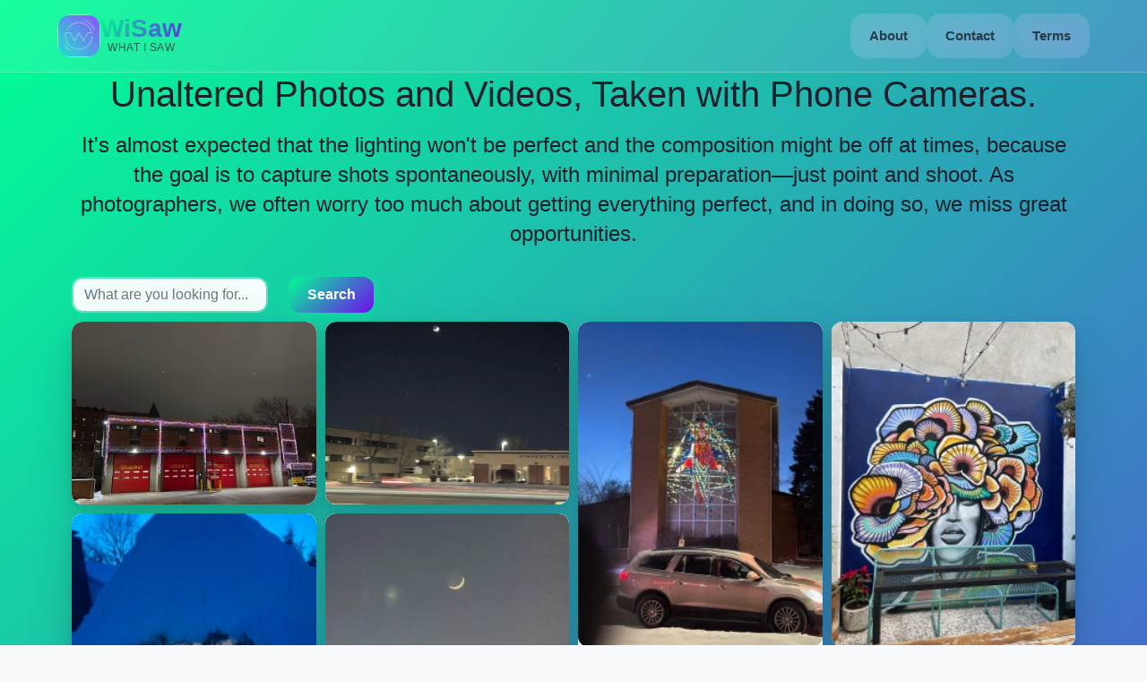

--- FILE ---
content_type: text/javascript
request_url: https://wisaw.com/static/js/662.c2ee5271.chunk.js
body_size: 54420
content:
"use strict";(self.webpackChunkwisaw_client=self.webpackChunkwisaw_client||[]).push([[662],{421:(e,t,n)=>{n.d(t,{D9:()=>a,IM:()=>s,ZI:()=>u});var r=n(6326),i=n(659),o=Object.prototype.hasOwnProperty;function a(){for(var e=[],t=0;t<arguments.length;t++)e[t]=arguments[t];return s(e)}function s(e){var t=e[0]||{},n=e.length;if(n>1)for(var r=new u,i=1;i<n;++i)t=r.merge(t,e[i]);return t}var c=function(e,t,n){return this.merge(e[n],t[n])},u=function(){function e(e){void 0===e&&(e=c),this.reconciler=e,this.isObject=i.U,this.pastCopies=new Set}return e.prototype.merge=function(e,t){for(var n=this,a=[],s=2;s<arguments.length;s++)a[s-2]=arguments[s];return(0,i.U)(t)&&(0,i.U)(e)?(Object.keys(t).forEach(function(i){if(o.call(e,i)){var s=e[i];if(t[i]!==s){var c=n.reconciler.apply(n,(0,r.fX)([e,t,i],a,!1));c!==s&&((e=n.shallowCopyForMerge(e))[i]=c)}}else(e=n.shallowCopyForMerge(e))[i]=t[i]}),e):t},e.prototype.shallowCopyForMerge=function(e){return(0,i.U)(e)&&(this.pastCopies.has(e)||(e=Array.isArray(e)?e.slice(0):(0,r.Cl)({__proto__:Object.getPrototypeOf(e)},e),this.pastCopies.add(e))),e},e}()},459:(e,t,n)=>{n.d(t,{J1:()=>ee});var r=n(6326),i=n(3986);function o(e,t){if(!Boolean(e))throw new Error(null!=t?t:"Unexpected invariant triggered.")}const a=/\r\n|[\n\r]/g;function s(e,t){let n=0,r=1;for(const i of e.body.matchAll(a)){if("number"===typeof i.index||o(!1),i.index>=t)break;n=i.index+i[0].length,r+=1}return{line:r,column:t+1-n}}function c(e){return u(e.source,s(e.source,e.start))}function u(e,t){const n=e.locationOffset.column-1,r="".padStart(n)+e.body,i=t.line-1,o=e.locationOffset.line-1,a=t.line+o,s=1===t.line?n:0,c=t.column+s,u="".concat(e.name,":").concat(a,":").concat(c,"\n"),f=r.split(/\r\n|[\n\r]/g),h=f[i];if(h.length>120){const e=Math.floor(c/80),t=c%80,n=[];for(let r=0;r<h.length;r+=80)n.push(h.slice(r,r+80));return u+l([["".concat(a," |"),n[0]],...n.slice(1,e+1).map(e=>["|",e]),["|","^".padStart(t)],["|",n[e+1]]])}return u+l([["".concat(a-1," |"),f[i-1]],["".concat(a," |"),h],["|","^".padStart(c)],["".concat(a+1," |"),f[i+1]]])}function l(e){const t=e.filter(e=>{let[t,n]=e;return void 0!==n}),n=Math.max(...t.map(e=>{let[t]=e;return t.length}));return t.map(e=>{let[t,r]=e;return t.padStart(n)+(r?" "+r:"")}).join("\n")}class f extends Error{constructor(e){for(var t,n,r,i=arguments.length,o=new Array(i>1?i-1:0),a=1;a<i;a++)o[a-1]=arguments[a];const{nodes:c,source:u,positions:l,path:p,originalError:d,extensions:v}=function(e){const t=e[0];return null==t||"kind"in t||"length"in t?{nodes:t,source:e[1],positions:e[2],path:e[3],originalError:e[4],extensions:e[5]}:t}(o);super(e),this.name="GraphQLError",this.path=null!==p&&void 0!==p?p:void 0,this.originalError=null!==d&&void 0!==d?d:void 0,this.nodes=h(Array.isArray(c)?c:c?[c]:void 0);const y=h(null===(t=this.nodes)||void 0===t?void 0:t.map(e=>e.loc).filter(e=>null!=e));this.source=null!==u&&void 0!==u?u:null===y||void 0===y||null===(n=y[0])||void 0===n?void 0:n.source,this.positions=null!==l&&void 0!==l?l:null===y||void 0===y?void 0:y.map(e=>e.start),this.locations=l&&u?l.map(e=>s(u,e)):null===y||void 0===y?void 0:y.map(e=>s(e.source,e.start));const m="object"==typeof(g=null===d||void 0===d?void 0:d.extensions)&&null!==g?null===d||void 0===d?void 0:d.extensions:void 0;var g;this.extensions=null!==(r=null!==v&&void 0!==v?v:m)&&void 0!==r?r:Object.create(null),Object.defineProperties(this,{message:{writable:!0,enumerable:!0},name:{enumerable:!1},nodes:{enumerable:!1},source:{enumerable:!1},positions:{enumerable:!1},originalError:{enumerable:!1}}),null!==d&&void 0!==d&&d.stack?Object.defineProperty(this,"stack",{value:d.stack,writable:!0,configurable:!0}):Error.captureStackTrace?Error.captureStackTrace(this,f):Object.defineProperty(this,"stack",{value:Error().stack,writable:!0,configurable:!0})}get[Symbol.toStringTag](){return"GraphQLError"}toString(){let e=this.message;if(this.nodes)for(const t of this.nodes)t.loc&&(e+="\n\n"+c(t.loc));else if(this.source&&this.locations)for(const t of this.locations)e+="\n\n"+u(this.source,t);return e}toJSON(){const e={message:this.message};return null!=this.locations&&(e.locations=this.locations),null!=this.path&&(e.path=this.path),null!=this.extensions&&Object.keys(this.extensions).length>0&&(e.extensions=this.extensions),e}}function h(e){return void 0===e||0===e.length?void 0:e}function p(e,t,n){return new f("Syntax Error: ".concat(n),{source:e,positions:[t]})}var d,v=n(4740);!function(e){e.QUERY="QUERY",e.MUTATION="MUTATION",e.SUBSCRIPTION="SUBSCRIPTION",e.FIELD="FIELD",e.FRAGMENT_DEFINITION="FRAGMENT_DEFINITION",e.FRAGMENT_SPREAD="FRAGMENT_SPREAD",e.INLINE_FRAGMENT="INLINE_FRAGMENT",e.VARIABLE_DEFINITION="VARIABLE_DEFINITION",e.SCHEMA="SCHEMA",e.SCALAR="SCALAR",e.OBJECT="OBJECT",e.FIELD_DEFINITION="FIELD_DEFINITION",e.ARGUMENT_DEFINITION="ARGUMENT_DEFINITION",e.INTERFACE="INTERFACE",e.UNION="UNION",e.ENUM="ENUM",e.ENUM_VALUE="ENUM_VALUE",e.INPUT_OBJECT="INPUT_OBJECT",e.INPUT_FIELD_DEFINITION="INPUT_FIELD_DEFINITION"}(d||(d={}));var y,m=n(7086),g=n(7312),b=n(5843);!function(e){e.SOF="<SOF>",e.EOF="<EOF>",e.BANG="!",e.DOLLAR="$",e.AMP="&",e.PAREN_L="(",e.PAREN_R=")",e.DOT=".",e.SPREAD="...",e.COLON=":",e.EQUALS="=",e.AT="@",e.BRACKET_L="[",e.BRACKET_R="]",e.BRACE_L="{",e.PIPE="|",e.BRACE_R="}",e.NAME="Name",e.INT="Int",e.FLOAT="Float",e.STRING="String",e.BLOCK_STRING="BlockString",e.COMMENT="Comment"}(y||(y={}));class _{constructor(e){const t=new v.ou(y.SOF,0,0,0,0);this.source=e,this.lastToken=t,this.token=t,this.line=1,this.lineStart=0}get[Symbol.toStringTag](){return"Lexer"}advance(){this.lastToken=this.token;return this.token=this.lookahead()}lookahead(){let e=this.token;if(e.kind!==y.EOF)do{if(e.next)e=e.next;else{const t=S(this,e.end);e.next=t,t.prev=e,e=t}}while(e.kind===y.COMMENT);return e}}function E(e){return e>=0&&e<=55295||e>=57344&&e<=1114111}function T(e,t){return w(e.charCodeAt(t))&&O(e.charCodeAt(t+1))}function w(e){return e>=55296&&e<=56319}function O(e){return e>=56320&&e<=57343}function k(e,t){const n=e.source.body.codePointAt(t);if(void 0===n)return y.EOF;if(n>=32&&n<=126){const e=String.fromCodePoint(n);return'"'===e?"'\"'":'"'.concat(e,'"')}return"U+"+n.toString(16).toUpperCase().padStart(4,"0")}function C(e,t,n,r,i){const o=e.line,a=1+n-e.lineStart;return new v.ou(t,n,r,o,a,i)}function S(e,t){const n=e.source.body,r=n.length;let i=t;for(;i<r;){const t=n.charCodeAt(i);switch(t){case 65279:case 9:case 32:case 44:++i;continue;case 10:++i,++e.line,e.lineStart=i;continue;case 13:10===n.charCodeAt(i+1)?i+=2:++i,++e.line,e.lineStart=i;continue;case 35:return D(e,i);case 33:return C(e,y.BANG,i,i+1);case 36:return C(e,y.DOLLAR,i,i+1);case 38:return C(e,y.AMP,i,i+1);case 40:return C(e,y.PAREN_L,i,i+1);case 41:return C(e,y.PAREN_R,i,i+1);case 46:if(46===n.charCodeAt(i+1)&&46===n.charCodeAt(i+2))return C(e,y.SPREAD,i,i+3);break;case 58:return C(e,y.COLON,i,i+1);case 61:return C(e,y.EQUALS,i,i+1);case 64:return C(e,y.AT,i,i+1);case 91:return C(e,y.BRACKET_L,i,i+1);case 93:return C(e,y.BRACKET_R,i,i+1);case 123:return C(e,y.BRACE_L,i,i+1);case 124:return C(e,y.PIPE,i,i+1);case 125:return C(e,y.BRACE_R,i,i+1);case 34:return 34===n.charCodeAt(i+1)&&34===n.charCodeAt(i+2)?P(e,i):x(e,i)}if((0,b.yp)(t)||45===t)return I(e,i,t);if((0,b.un)(t))return L(e,i);throw p(e.source,i,39===t?"Unexpected single quote character ('), did you mean to use a double quote (\")?":E(t)||T(n,i)?"Unexpected character: ".concat(k(e,i),"."):"Invalid character: ".concat(k(e,i),"."))}return C(e,y.EOF,r,r)}function D(e,t){const n=e.source.body,r=n.length;let i=t+1;for(;i<r;){const e=n.charCodeAt(i);if(10===e||13===e)break;if(E(e))++i;else{if(!T(n,i))break;i+=2}}return C(e,y.COMMENT,t,i,n.slice(t+1,i))}function I(e,t,n){const r=e.source.body;let i=t,o=n,a=!1;if(45===o&&(o=r.charCodeAt(++i)),48===o){if(o=r.charCodeAt(++i),(0,b.yp)(o))throw p(e.source,i,"Invalid number, unexpected digit after 0: ".concat(k(e,i),"."))}else i=N(e,i,o),o=r.charCodeAt(i);if(46===o&&(a=!0,o=r.charCodeAt(++i),i=N(e,i,o),o=r.charCodeAt(i)),69!==o&&101!==o||(a=!0,o=r.charCodeAt(++i),43!==o&&45!==o||(o=r.charCodeAt(++i)),i=N(e,i,o),o=r.charCodeAt(i)),46===o||(0,b.un)(o))throw p(e.source,i,"Invalid number, expected digit but got: ".concat(k(e,i),"."));return C(e,a?y.FLOAT:y.INT,t,i,r.slice(t,i))}function N(e,t,n){if(!(0,b.yp)(n))throw p(e.source,t,"Invalid number, expected digit but got: ".concat(k(e,t),"."));const r=e.source.body;let i=t+1;for(;(0,b.yp)(r.charCodeAt(i));)++i;return i}function x(e,t){const n=e.source.body,r=n.length;let i=t+1,o=i,a="";for(;i<r;){const r=n.charCodeAt(i);if(34===r)return a+=n.slice(o,i),C(e,y.STRING,t,i+1,a);if(92===r){a+=n.slice(o,i);const t=117===n.charCodeAt(i+1)?123===n.charCodeAt(i+2)?A(e,i):R(e,i):M(e,i);a+=t.value,i+=t.size,o=i;continue}if(10===r||13===r)break;if(E(r))++i;else{if(!T(n,i))throw p(e.source,i,"Invalid character within String: ".concat(k(e,i),"."));i+=2}}throw p(e.source,i,"Unterminated string.")}function A(e,t){const n=e.source.body;let r=0,i=3;for(;i<12;){const e=n.charCodeAt(t+i++);if(125===e){if(i<5||!E(r))break;return{value:String.fromCodePoint(r),size:i}}if(r=r<<4|V(e),r<0)break}throw p(e.source,t,'Invalid Unicode escape sequence: "'.concat(n.slice(t,t+i),'".'))}function R(e,t){const n=e.source.body,r=F(n,t+2);if(E(r))return{value:String.fromCodePoint(r),size:6};if(w(r)&&92===n.charCodeAt(t+6)&&117===n.charCodeAt(t+7)){const e=F(n,t+8);if(O(e))return{value:String.fromCodePoint(r,e),size:12}}throw p(e.source,t,'Invalid Unicode escape sequence: "'.concat(n.slice(t,t+6),'".'))}function F(e,t){return V(e.charCodeAt(t))<<12|V(e.charCodeAt(t+1))<<8|V(e.charCodeAt(t+2))<<4|V(e.charCodeAt(t+3))}function V(e){return e>=48&&e<=57?e-48:e>=65&&e<=70?e-55:e>=97&&e<=102?e-87:-1}function M(e,t){const n=e.source.body;switch(n.charCodeAt(t+1)){case 34:return{value:'"',size:2};case 92:return{value:"\\",size:2};case 47:return{value:"/",size:2};case 98:return{value:"\b",size:2};case 102:return{value:"\f",size:2};case 110:return{value:"\n",size:2};case 114:return{value:"\r",size:2};case 116:return{value:"\t",size:2}}throw p(e.source,t,'Invalid character escape sequence: "'.concat(n.slice(t,t+2),'".'))}function P(e,t){const n=e.source.body,r=n.length;let i=e.lineStart,o=t+3,a=o,s="";const c=[];for(;o<r;){const r=n.charCodeAt(o);if(34===r&&34===n.charCodeAt(o+1)&&34===n.charCodeAt(o+2)){s+=n.slice(a,o),c.push(s);const r=C(e,y.BLOCK_STRING,t,o+3,(0,g.OC)(c).join("\n"));return e.line+=c.length-1,e.lineStart=i,r}if(92!==r||34!==n.charCodeAt(o+1)||34!==n.charCodeAt(o+2)||34!==n.charCodeAt(o+3))if(10!==r&&13!==r)if(E(r))++o;else{if(!T(n,o))throw p(e.source,o,"Invalid character within String: ".concat(k(e,o),"."));o+=2}else s+=n.slice(a,o),c.push(s),13===r&&10===n.charCodeAt(o+1)?o+=2:++o,s="",a=o,i=o;else s+=n.slice(a,o),a=o+1,o+=4}throw p(e.source,o,"Unterminated string.")}function L(e,t){const n=e.source.body,r=n.length;let i=t+1;for(;i<r;){const e=n.charCodeAt(i);if(!(0,b.xr)(e))break;++i}return C(e,y.NAME,t,i,n.slice(t,i))}var j=n(3515),q=n(9788);const Q=globalThis.process&&!0?function(e,t){return e instanceof t}:function(e,t){if(e instanceof t)return!0;if("object"===typeof e&&null!==e){var n;const r=t.prototype[Symbol.toStringTag];if(r===(Symbol.toStringTag in e?e[Symbol.toStringTag]:null===(n=e.constructor)||void 0===n?void 0:n.name)){const t=(0,q.N)(e);throw new Error("Cannot use ".concat(r,' "').concat(t,'" from another module or realm.\n\nEnsure that there is only one instance of "graphql" in the node_modules\ndirectory. If different versions of "graphql" are the dependencies of other\nrelied on modules, use "resolutions" to ensure only one version is installed.\n\nhttps://yarnpkg.com/en/docs/selective-version-resolutions\n\nDuplicate "graphql" modules cannot be used at the same time since different\nversions may have different capabilities and behavior. The data from one\nversion used in the function from another could produce confusing and\nspurious results.'))}}return!1};class z{constructor(e){let t=arguments.length>1&&void 0!==arguments[1]?arguments[1]:"GraphQL request",n=arguments.length>2&&void 0!==arguments[2]?arguments[2]:{line:1,column:1};"string"===typeof e||(0,j.U)(!1,"Body must be a string. Received: ".concat((0,q.N)(e),".")),this.body=e,this.name=t,this.locationOffset=n,this.locationOffset.line>0||(0,j.U)(!1,"line in locationOffset is 1-indexed and must be positive."),this.locationOffset.column>0||(0,j.U)(!1,"column in locationOffset is 1-indexed and must be positive.")}get[Symbol.toStringTag](){return"Source"}}const U=["lexer"];class B{constructor(e){let t=arguments.length>1&&void 0!==arguments[1]?arguments[1]:{};const{lexer:n}=t,r=(0,i.A)(t,U);if(n)this._lexer=n;else{const t=function(e){return Q(e,z)}(e)?e:new z(e);this._lexer=new _(t)}this._options=r,this._tokenCounter=0}get tokenCount(){return this._tokenCounter}parseName(){const e=this.expectToken(y.NAME);return this.node(e,{kind:m.b.NAME,value:e.value})}parseDocument(){return this.node(this._lexer.token,{kind:m.b.DOCUMENT,definitions:this.many(y.SOF,this.parseDefinition,y.EOF)})}parseDefinition(){if(this.peek(y.BRACE_L))return this.parseOperationDefinition();const e=this.peekDescription(),t=e?this._lexer.lookahead():this._lexer.token;if(e&&t.kind===y.BRACE_L)throw p(this._lexer.source,this._lexer.token.start,"Unexpected description, descriptions are not supported on shorthand queries.");if(t.kind===y.NAME){switch(t.value){case"schema":return this.parseSchemaDefinition();case"scalar":return this.parseScalarTypeDefinition();case"type":return this.parseObjectTypeDefinition();case"interface":return this.parseInterfaceTypeDefinition();case"union":return this.parseUnionTypeDefinition();case"enum":return this.parseEnumTypeDefinition();case"input":return this.parseInputObjectTypeDefinition();case"directive":return this.parseDirectiveDefinition()}switch(t.value){case"query":case"mutation":case"subscription":return this.parseOperationDefinition();case"fragment":return this.parseFragmentDefinition()}if(e)throw p(this._lexer.source,this._lexer.token.start,"Unexpected description, only GraphQL definitions support descriptions.");if("extend"===t.value)return this.parseTypeSystemExtension()}throw this.unexpected(t)}parseOperationDefinition(){const e=this._lexer.token;if(this.peek(y.BRACE_L))return this.node(e,{kind:m.b.OPERATION_DEFINITION,operation:v.cE.QUERY,description:void 0,name:void 0,variableDefinitions:[],directives:[],selectionSet:this.parseSelectionSet()});const t=this.parseDescription(),n=this.parseOperationType();let r;return this.peek(y.NAME)&&(r=this.parseName()),this.node(e,{kind:m.b.OPERATION_DEFINITION,operation:n,description:t,name:r,variableDefinitions:this.parseVariableDefinitions(),directives:this.parseDirectives(!1),selectionSet:this.parseSelectionSet()})}parseOperationType(){const e=this.expectToken(y.NAME);switch(e.value){case"query":return v.cE.QUERY;case"mutation":return v.cE.MUTATION;case"subscription":return v.cE.SUBSCRIPTION}throw this.unexpected(e)}parseVariableDefinitions(){return this.optionalMany(y.PAREN_L,this.parseVariableDefinition,y.PAREN_R)}parseVariableDefinition(){return this.node(this._lexer.token,{kind:m.b.VARIABLE_DEFINITION,description:this.parseDescription(),variable:this.parseVariable(),type:(this.expectToken(y.COLON),this.parseTypeReference()),defaultValue:this.expectOptionalToken(y.EQUALS)?this.parseConstValueLiteral():void 0,directives:this.parseConstDirectives()})}parseVariable(){const e=this._lexer.token;return this.expectToken(y.DOLLAR),this.node(e,{kind:m.b.VARIABLE,name:this.parseName()})}parseSelectionSet(){return this.node(this._lexer.token,{kind:m.b.SELECTION_SET,selections:this.many(y.BRACE_L,this.parseSelection,y.BRACE_R)})}parseSelection(){return this.peek(y.SPREAD)?this.parseFragment():this.parseField()}parseField(){const e=this._lexer.token,t=this.parseName();let n,r;return this.expectOptionalToken(y.COLON)?(n=t,r=this.parseName()):r=t,this.node(e,{kind:m.b.FIELD,alias:n,name:r,arguments:this.parseArguments(!1),directives:this.parseDirectives(!1),selectionSet:this.peek(y.BRACE_L)?this.parseSelectionSet():void 0})}parseArguments(e){const t=e?this.parseConstArgument:this.parseArgument;return this.optionalMany(y.PAREN_L,t,y.PAREN_R)}parseArgument(){let e=arguments.length>0&&void 0!==arguments[0]&&arguments[0];const t=this._lexer.token,n=this.parseName();return this.expectToken(y.COLON),this.node(t,{kind:m.b.ARGUMENT,name:n,value:this.parseValueLiteral(e)})}parseConstArgument(){return this.parseArgument(!0)}parseFragment(){const e=this._lexer.token;this.expectToken(y.SPREAD);const t=this.expectOptionalKeyword("on");return!t&&this.peek(y.NAME)?this.node(e,{kind:m.b.FRAGMENT_SPREAD,name:this.parseFragmentName(),directives:this.parseDirectives(!1)}):this.node(e,{kind:m.b.INLINE_FRAGMENT,typeCondition:t?this.parseNamedType():void 0,directives:this.parseDirectives(!1),selectionSet:this.parseSelectionSet()})}parseFragmentDefinition(){const e=this._lexer.token,t=this.parseDescription();return this.expectKeyword("fragment"),!0===this._options.allowLegacyFragmentVariables?this.node(e,{kind:m.b.FRAGMENT_DEFINITION,description:t,name:this.parseFragmentName(),variableDefinitions:this.parseVariableDefinitions(),typeCondition:(this.expectKeyword("on"),this.parseNamedType()),directives:this.parseDirectives(!1),selectionSet:this.parseSelectionSet()}):this.node(e,{kind:m.b.FRAGMENT_DEFINITION,description:t,name:this.parseFragmentName(),typeCondition:(this.expectKeyword("on"),this.parseNamedType()),directives:this.parseDirectives(!1),selectionSet:this.parseSelectionSet()})}parseFragmentName(){if("on"===this._lexer.token.value)throw this.unexpected();return this.parseName()}parseValueLiteral(e){const t=this._lexer.token;switch(t.kind){case y.BRACKET_L:return this.parseList(e);case y.BRACE_L:return this.parseObject(e);case y.INT:return this.advanceLexer(),this.node(t,{kind:m.b.INT,value:t.value});case y.FLOAT:return this.advanceLexer(),this.node(t,{kind:m.b.FLOAT,value:t.value});case y.STRING:case y.BLOCK_STRING:return this.parseStringLiteral();case y.NAME:switch(this.advanceLexer(),t.value){case"true":return this.node(t,{kind:m.b.BOOLEAN,value:!0});case"false":return this.node(t,{kind:m.b.BOOLEAN,value:!1});case"null":return this.node(t,{kind:m.b.NULL});default:return this.node(t,{kind:m.b.ENUM,value:t.value})}case y.DOLLAR:if(e){if(this.expectToken(y.DOLLAR),this._lexer.token.kind===y.NAME){const e=this._lexer.token.value;throw p(this._lexer.source,t.start,'Unexpected variable "$'.concat(e,'" in constant value.'))}throw this.unexpected(t)}return this.parseVariable();default:throw this.unexpected()}}parseConstValueLiteral(){return this.parseValueLiteral(!0)}parseStringLiteral(){const e=this._lexer.token;return this.advanceLexer(),this.node(e,{kind:m.b.STRING,value:e.value,block:e.kind===y.BLOCK_STRING})}parseList(e){return this.node(this._lexer.token,{kind:m.b.LIST,values:this.any(y.BRACKET_L,()=>this.parseValueLiteral(e),y.BRACKET_R)})}parseObject(e){return this.node(this._lexer.token,{kind:m.b.OBJECT,fields:this.any(y.BRACE_L,()=>this.parseObjectField(e),y.BRACE_R)})}parseObjectField(e){const t=this._lexer.token,n=this.parseName();return this.expectToken(y.COLON),this.node(t,{kind:m.b.OBJECT_FIELD,name:n,value:this.parseValueLiteral(e)})}parseDirectives(e){const t=[];for(;this.peek(y.AT);)t.push(this.parseDirective(e));return t}parseConstDirectives(){return this.parseDirectives(!0)}parseDirective(e){const t=this._lexer.token;return this.expectToken(y.AT),this.node(t,{kind:m.b.DIRECTIVE,name:this.parseName(),arguments:this.parseArguments(e)})}parseTypeReference(){const e=this._lexer.token;let t;if(this.expectOptionalToken(y.BRACKET_L)){const n=this.parseTypeReference();this.expectToken(y.BRACKET_R),t=this.node(e,{kind:m.b.LIST_TYPE,type:n})}else t=this.parseNamedType();return this.expectOptionalToken(y.BANG)?this.node(e,{kind:m.b.NON_NULL_TYPE,type:t}):t}parseNamedType(){return this.node(this._lexer.token,{kind:m.b.NAMED_TYPE,name:this.parseName()})}peekDescription(){return this.peek(y.STRING)||this.peek(y.BLOCK_STRING)}parseDescription(){if(this.peekDescription())return this.parseStringLiteral()}parseSchemaDefinition(){const e=this._lexer.token,t=this.parseDescription();this.expectKeyword("schema");const n=this.parseConstDirectives(),r=this.many(y.BRACE_L,this.parseOperationTypeDefinition,y.BRACE_R);return this.node(e,{kind:m.b.SCHEMA_DEFINITION,description:t,directives:n,operationTypes:r})}parseOperationTypeDefinition(){const e=this._lexer.token,t=this.parseOperationType();this.expectToken(y.COLON);const n=this.parseNamedType();return this.node(e,{kind:m.b.OPERATION_TYPE_DEFINITION,operation:t,type:n})}parseScalarTypeDefinition(){const e=this._lexer.token,t=this.parseDescription();this.expectKeyword("scalar");const n=this.parseName(),r=this.parseConstDirectives();return this.node(e,{kind:m.b.SCALAR_TYPE_DEFINITION,description:t,name:n,directives:r})}parseObjectTypeDefinition(){const e=this._lexer.token,t=this.parseDescription();this.expectKeyword("type");const n=this.parseName(),r=this.parseImplementsInterfaces(),i=this.parseConstDirectives(),o=this.parseFieldsDefinition();return this.node(e,{kind:m.b.OBJECT_TYPE_DEFINITION,description:t,name:n,interfaces:r,directives:i,fields:o})}parseImplementsInterfaces(){return this.expectOptionalKeyword("implements")?this.delimitedMany(y.AMP,this.parseNamedType):[]}parseFieldsDefinition(){return this.optionalMany(y.BRACE_L,this.parseFieldDefinition,y.BRACE_R)}parseFieldDefinition(){const e=this._lexer.token,t=this.parseDescription(),n=this.parseName(),r=this.parseArgumentDefs();this.expectToken(y.COLON);const i=this.parseTypeReference(),o=this.parseConstDirectives();return this.node(e,{kind:m.b.FIELD_DEFINITION,description:t,name:n,arguments:r,type:i,directives:o})}parseArgumentDefs(){return this.optionalMany(y.PAREN_L,this.parseInputValueDef,y.PAREN_R)}parseInputValueDef(){const e=this._lexer.token,t=this.parseDescription(),n=this.parseName();this.expectToken(y.COLON);const r=this.parseTypeReference();let i;this.expectOptionalToken(y.EQUALS)&&(i=this.parseConstValueLiteral());const o=this.parseConstDirectives();return this.node(e,{kind:m.b.INPUT_VALUE_DEFINITION,description:t,name:n,type:r,defaultValue:i,directives:o})}parseInterfaceTypeDefinition(){const e=this._lexer.token,t=this.parseDescription();this.expectKeyword("interface");const n=this.parseName(),r=this.parseImplementsInterfaces(),i=this.parseConstDirectives(),o=this.parseFieldsDefinition();return this.node(e,{kind:m.b.INTERFACE_TYPE_DEFINITION,description:t,name:n,interfaces:r,directives:i,fields:o})}parseUnionTypeDefinition(){const e=this._lexer.token,t=this.parseDescription();this.expectKeyword("union");const n=this.parseName(),r=this.parseConstDirectives(),i=this.parseUnionMemberTypes();return this.node(e,{kind:m.b.UNION_TYPE_DEFINITION,description:t,name:n,directives:r,types:i})}parseUnionMemberTypes(){return this.expectOptionalToken(y.EQUALS)?this.delimitedMany(y.PIPE,this.parseNamedType):[]}parseEnumTypeDefinition(){const e=this._lexer.token,t=this.parseDescription();this.expectKeyword("enum");const n=this.parseName(),r=this.parseConstDirectives(),i=this.parseEnumValuesDefinition();return this.node(e,{kind:m.b.ENUM_TYPE_DEFINITION,description:t,name:n,directives:r,values:i})}parseEnumValuesDefinition(){return this.optionalMany(y.BRACE_L,this.parseEnumValueDefinition,y.BRACE_R)}parseEnumValueDefinition(){const e=this._lexer.token,t=this.parseDescription(),n=this.parseEnumValueName(),r=this.parseConstDirectives();return this.node(e,{kind:m.b.ENUM_VALUE_DEFINITION,description:t,name:n,directives:r})}parseEnumValueName(){if("true"===this._lexer.token.value||"false"===this._lexer.token.value||"null"===this._lexer.token.value)throw p(this._lexer.source,this._lexer.token.start,"".concat(W(this._lexer.token)," is reserved and cannot be used for an enum value."));return this.parseName()}parseInputObjectTypeDefinition(){const e=this._lexer.token,t=this.parseDescription();this.expectKeyword("input");const n=this.parseName(),r=this.parseConstDirectives(),i=this.parseInputFieldsDefinition();return this.node(e,{kind:m.b.INPUT_OBJECT_TYPE_DEFINITION,description:t,name:n,directives:r,fields:i})}parseInputFieldsDefinition(){return this.optionalMany(y.BRACE_L,this.parseInputValueDef,y.BRACE_R)}parseTypeSystemExtension(){const e=this._lexer.lookahead();if(e.kind===y.NAME)switch(e.value){case"schema":return this.parseSchemaExtension();case"scalar":return this.parseScalarTypeExtension();case"type":return this.parseObjectTypeExtension();case"interface":return this.parseInterfaceTypeExtension();case"union":return this.parseUnionTypeExtension();case"enum":return this.parseEnumTypeExtension();case"input":return this.parseInputObjectTypeExtension()}throw this.unexpected(e)}parseSchemaExtension(){const e=this._lexer.token;this.expectKeyword("extend"),this.expectKeyword("schema");const t=this.parseConstDirectives(),n=this.optionalMany(y.BRACE_L,this.parseOperationTypeDefinition,y.BRACE_R);if(0===t.length&&0===n.length)throw this.unexpected();return this.node(e,{kind:m.b.SCHEMA_EXTENSION,directives:t,operationTypes:n})}parseScalarTypeExtension(){const e=this._lexer.token;this.expectKeyword("extend"),this.expectKeyword("scalar");const t=this.parseName(),n=this.parseConstDirectives();if(0===n.length)throw this.unexpected();return this.node(e,{kind:m.b.SCALAR_TYPE_EXTENSION,name:t,directives:n})}parseObjectTypeExtension(){const e=this._lexer.token;this.expectKeyword("extend"),this.expectKeyword("type");const t=this.parseName(),n=this.parseImplementsInterfaces(),r=this.parseConstDirectives(),i=this.parseFieldsDefinition();if(0===n.length&&0===r.length&&0===i.length)throw this.unexpected();return this.node(e,{kind:m.b.OBJECT_TYPE_EXTENSION,name:t,interfaces:n,directives:r,fields:i})}parseInterfaceTypeExtension(){const e=this._lexer.token;this.expectKeyword("extend"),this.expectKeyword("interface");const t=this.parseName(),n=this.parseImplementsInterfaces(),r=this.parseConstDirectives(),i=this.parseFieldsDefinition();if(0===n.length&&0===r.length&&0===i.length)throw this.unexpected();return this.node(e,{kind:m.b.INTERFACE_TYPE_EXTENSION,name:t,interfaces:n,directives:r,fields:i})}parseUnionTypeExtension(){const e=this._lexer.token;this.expectKeyword("extend"),this.expectKeyword("union");const t=this.parseName(),n=this.parseConstDirectives(),r=this.parseUnionMemberTypes();if(0===n.length&&0===r.length)throw this.unexpected();return this.node(e,{kind:m.b.UNION_TYPE_EXTENSION,name:t,directives:n,types:r})}parseEnumTypeExtension(){const e=this._lexer.token;this.expectKeyword("extend"),this.expectKeyword("enum");const t=this.parseName(),n=this.parseConstDirectives(),r=this.parseEnumValuesDefinition();if(0===n.length&&0===r.length)throw this.unexpected();return this.node(e,{kind:m.b.ENUM_TYPE_EXTENSION,name:t,directives:n,values:r})}parseInputObjectTypeExtension(){const e=this._lexer.token;this.expectKeyword("extend"),this.expectKeyword("input");const t=this.parseName(),n=this.parseConstDirectives(),r=this.parseInputFieldsDefinition();if(0===n.length&&0===r.length)throw this.unexpected();return this.node(e,{kind:m.b.INPUT_OBJECT_TYPE_EXTENSION,name:t,directives:n,fields:r})}parseDirectiveDefinition(){const e=this._lexer.token,t=this.parseDescription();this.expectKeyword("directive"),this.expectToken(y.AT);const n=this.parseName(),r=this.parseArgumentDefs(),i=this.expectOptionalKeyword("repeatable");this.expectKeyword("on");const o=this.parseDirectiveLocations();return this.node(e,{kind:m.b.DIRECTIVE_DEFINITION,description:t,name:n,arguments:r,repeatable:i,locations:o})}parseDirectiveLocations(){return this.delimitedMany(y.PIPE,this.parseDirectiveLocation)}parseDirectiveLocation(){const e=this._lexer.token,t=this.parseName();if(Object.prototype.hasOwnProperty.call(d,t.value))return t;throw this.unexpected(e)}parseSchemaCoordinate(){const e=this._lexer.token,t=this.expectOptionalToken(y.AT),n=this.parseName();let r,i;return!t&&this.expectOptionalToken(y.DOT)&&(r=this.parseName()),(t||r)&&this.expectOptionalToken(y.PAREN_L)&&(i=this.parseName(),this.expectToken(y.COLON),this.expectToken(y.PAREN_R)),t?i?this.node(e,{kind:m.b.DIRECTIVE_ARGUMENT_COORDINATE,name:n,argumentName:i}):this.node(e,{kind:m.b.DIRECTIVE_COORDINATE,name:n}):r?i?this.node(e,{kind:m.b.ARGUMENT_COORDINATE,name:n,fieldName:r,argumentName:i}):this.node(e,{kind:m.b.MEMBER_COORDINATE,name:n,memberName:r}):this.node(e,{kind:m.b.TYPE_COORDINATE,name:n})}node(e,t){return!0!==this._options.noLocation&&(t.loc=new v.aZ(e,this._lexer.lastToken,this._lexer.source)),t}peek(e){return this._lexer.token.kind===e}expectToken(e){const t=this._lexer.token;if(t.kind===e)return this.advanceLexer(),t;throw p(this._lexer.source,t.start,"Expected ".concat(K(e),", found ").concat(W(t),"."))}expectOptionalToken(e){return this._lexer.token.kind===e&&(this.advanceLexer(),!0)}expectKeyword(e){const t=this._lexer.token;if(t.kind!==y.NAME||t.value!==e)throw p(this._lexer.source,t.start,'Expected "'.concat(e,'", found ').concat(W(t),"."));this.advanceLexer()}expectOptionalKeyword(e){const t=this._lexer.token;return t.kind===y.NAME&&t.value===e&&(this.advanceLexer(),!0)}unexpected(e){const t=null!==e&&void 0!==e?e:this._lexer.token;return p(this._lexer.source,t.start,"Unexpected ".concat(W(t),"."))}any(e,t,n){this.expectToken(e);const r=[];for(;!this.expectOptionalToken(n);)r.push(t.call(this));return r}optionalMany(e,t,n){if(this.expectOptionalToken(e)){const e=[];do{e.push(t.call(this))}while(!this.expectOptionalToken(n));return e}return[]}many(e,t,n){this.expectToken(e);const r=[];do{r.push(t.call(this))}while(!this.expectOptionalToken(n));return r}delimitedMany(e,t){this.expectOptionalToken(e);const n=[];do{n.push(t.call(this))}while(this.expectOptionalToken(e));return n}advanceLexer(){const{maxTokens:e}=this._options,t=this._lexer.advance();if(t.kind!==y.EOF&&(++this._tokenCounter,void 0!==e&&this._tokenCounter>e))throw p(this._lexer.source,t.start,"Document contains more that ".concat(e," tokens. Parsing aborted."))}}function W(e){const t=e.value;return K(e.kind)+(null!=t?' "'.concat(t,'"'):"")}function K(e){return function(e){return e===y.BANG||e===y.DOLLAR||e===y.AMP||e===y.PAREN_L||e===y.PAREN_R||e===y.DOT||e===y.SPREAD||e===y.COLON||e===y.EQUALS||e===y.AT||e===y.BRACKET_L||e===y.BRACKET_R||e===y.BRACE_L||e===y.PIPE||e===y.BRACE_R}(e)?'"'.concat(e,'"'):e}var Y=new Map,G=new Map,J=!0,H=!1;function X(e){return e.replace(/[\s,]+/g," ").trim()}function $(e){var t=new Set,n=[];return e.definitions.forEach(function(e){if("FragmentDefinition"===e.kind){var r=e.name.value,i=X((a=e.loc).source.body.substring(a.start,a.end)),o=G.get(r);o&&!o.has(i)?J&&console.warn("Warning: fragment with name "+r+" already exists.\ngraphql-tag enforces all fragment names across your application to be unique; read more about\nthis in the docs: http://dev.apollodata.com/core/fragments.html#unique-names"):o||G.set(r,o=new Set),o.add(i),t.has(i)||(t.add(i),n.push(e))}else n.push(e);var a}),(0,r.Cl)((0,r.Cl)({},e),{definitions:n})}function Z(e){var t=X(e);if(!Y.has(t)){var n=function(e,t){const n=new B(e,t),r=n.parseDocument();return Object.defineProperty(r,"tokenCount",{enumerable:!1,value:n.tokenCount}),r}(e,{experimentalFragmentVariables:H,allowLegacyFragmentVariables:H});if(!n||"Document"!==n.kind)throw new Error("Not a valid GraphQL document.");Y.set(t,function(e){var t=new Set(e.definitions);t.forEach(function(e){e.loc&&delete e.loc,Object.keys(e).forEach(function(n){var r=e[n];r&&"object"===typeof r&&t.add(r)})});var n=e.loc;return n&&(delete n.startToken,delete n.endToken),e}($(n)))}return Y.get(t)}function ee(e){for(var t=[],n=1;n<arguments.length;n++)t[n-1]=arguments[n];"string"===typeof e&&(e=[e]);var r=e[0];return t.forEach(function(t,n){t&&"Document"===t.kind?r+=t.loc.source.body:r+=t,r+=e[n+1]}),Z(r)}var te,ne=ee,re=function(){Y.clear(),G.clear()},ie=function(){J=!1},oe=function(){H=!0},ae=function(){H=!1};(te=ee||(ee={})).gql=ne,te.resetCaches=re,te.disableFragmentWarnings=ie,te.enableExperimentalFragmentVariables=oe,te.disableExperimentalFragmentVariables=ae,ee.default=ee},659:(e,t,n)=>{function r(e){return null!==e&&"object"===typeof e}n.d(t,{U:()=>r})},1269:(e,t,n)=>{n.d(t,{y:()=>g});var r=n(7312);const i=/[\x00-\x1f\x22\x5c\x7f-\x9f]/g;function o(e){return a[e.charCodeAt(0)]}const a=["\\u0000","\\u0001","\\u0002","\\u0003","\\u0004","\\u0005","\\u0006","\\u0007","\\b","\\t","\\n","\\u000B","\\f","\\r","\\u000E","\\u000F","\\u0010","\\u0011","\\u0012","\\u0013","\\u0014","\\u0015","\\u0016","\\u0017","\\u0018","\\u0019","\\u001A","\\u001B","\\u001C","\\u001D","\\u001E","\\u001F","","",'\\"',"","","","","","","","","","","","","","","","","","","","","","","","","","","","","","","","","","","","","","","","","","","","","","","","","","","","","","","","","","\\\\","","","","","","","","","","","","","","","","","","","","","","","","","","","","","","","","","","","\\u007F","\\u0080","\\u0081","\\u0082","\\u0083","\\u0084","\\u0085","\\u0086","\\u0087","\\u0088","\\u0089","\\u008A","\\u008B","\\u008C","\\u008D","\\u008E","\\u008F","\\u0090","\\u0091","\\u0092","\\u0093","\\u0094","\\u0095","\\u0096","\\u0097","\\u0098","\\u0099","\\u009A","\\u009B","\\u009C","\\u009D","\\u009E","\\u009F"];var s=n(9182);const c={Name:{leave:e=>e.value},Variable:{leave:e=>"$"+e.name},Document:{leave:e=>u(e.definitions,"\n\n")},OperationDefinition:{leave(e){const t=p(e.variableDefinitions)?f("(\n",u(e.variableDefinitions,"\n"),"\n)"):f("(",u(e.variableDefinitions,", "),")"),n=f("",e.description,"\n")+u([e.operation,u([e.name,t]),u(e.directives," ")]," ");return("query"===n?"":n+" ")+e.selectionSet}},VariableDefinition:{leave:e=>{let{variable:t,type:n,defaultValue:r,directives:i,description:o}=e;return f("",o,"\n")+t+": "+n+f(" = ",r)+f(" ",u(i," "))}},SelectionSet:{leave:e=>{let{selections:t}=e;return l(t)}},Field:{leave(e){let{alias:t,name:n,arguments:r,directives:i,selectionSet:o}=e;const a=f("",t,": ")+n;let s=a+f("(",u(r,", "),")");return s.length>80&&(s=a+f("(\n",h(u(r,"\n")),"\n)")),u([s,u(i," "),o]," ")}},Argument:{leave:e=>{let{name:t,value:n}=e;return t+": "+n}},FragmentSpread:{leave:e=>{let{name:t,directives:n}=e;return"..."+t+f(" ",u(n," "))}},InlineFragment:{leave:e=>{let{typeCondition:t,directives:n,selectionSet:r}=e;return u(["...",f("on ",t),u(n," "),r]," ")}},FragmentDefinition:{leave:e=>{let{name:t,typeCondition:n,variableDefinitions:r,directives:i,selectionSet:o,description:a}=e;return f("",a,"\n")+"fragment ".concat(t).concat(f("(",u(r,", "),")")," ")+"on ".concat(n," ").concat(f("",u(i," ")," "))+o}},IntValue:{leave:e=>{let{value:t}=e;return t}},FloatValue:{leave:e=>{let{value:t}=e;return t}},StringValue:{leave:e=>{let{value:t,block:n}=e;return n?(0,r.yo)(t):'"'.concat(t.replace(i,o),'"')}},BooleanValue:{leave:e=>{let{value:t}=e;return t?"true":"false"}},NullValue:{leave:()=>"null"},EnumValue:{leave:e=>{let{value:t}=e;return t}},ListValue:{leave:e=>{let{values:t}=e;return"["+u(t,", ")+"]"}},ObjectValue:{leave:e=>{let{fields:t}=e;return"{"+u(t,", ")+"}"}},ObjectField:{leave:e=>{let{name:t,value:n}=e;return t+": "+n}},Directive:{leave:e=>{let{name:t,arguments:n}=e;return"@"+t+f("(",u(n,", "),")")}},NamedType:{leave:e=>{let{name:t}=e;return t}},ListType:{leave:e=>{let{type:t}=e;return"["+t+"]"}},NonNullType:{leave:e=>{let{type:t}=e;return t+"!"}},SchemaDefinition:{leave:e=>{let{description:t,directives:n,operationTypes:r}=e;return f("",t,"\n")+u(["schema",u(n," "),l(r)]," ")}},OperationTypeDefinition:{leave:e=>{let{operation:t,type:n}=e;return t+": "+n}},ScalarTypeDefinition:{leave:e=>{let{description:t,name:n,directives:r}=e;return f("",t,"\n")+u(["scalar",n,u(r," ")]," ")}},ObjectTypeDefinition:{leave:e=>{let{description:t,name:n,interfaces:r,directives:i,fields:o}=e;return f("",t,"\n")+u(["type",n,f("implements ",u(r," & ")),u(i," "),l(o)]," ")}},FieldDefinition:{leave:e=>{let{description:t,name:n,arguments:r,type:i,directives:o}=e;return f("",t,"\n")+n+(p(r)?f("(\n",h(u(r,"\n")),"\n)"):f("(",u(r,", "),")"))+": "+i+f(" ",u(o," "))}},InputValueDefinition:{leave:e=>{let{description:t,name:n,type:r,defaultValue:i,directives:o}=e;return f("",t,"\n")+u([n+": "+r,f("= ",i),u(o," ")]," ")}},InterfaceTypeDefinition:{leave:e=>{let{description:t,name:n,interfaces:r,directives:i,fields:o}=e;return f("",t,"\n")+u(["interface",n,f("implements ",u(r," & ")),u(i," "),l(o)]," ")}},UnionTypeDefinition:{leave:e=>{let{description:t,name:n,directives:r,types:i}=e;return f("",t,"\n")+u(["union",n,u(r," "),f("= ",u(i," | "))]," ")}},EnumTypeDefinition:{leave:e=>{let{description:t,name:n,directives:r,values:i}=e;return f("",t,"\n")+u(["enum",n,u(r," "),l(i)]," ")}},EnumValueDefinition:{leave:e=>{let{description:t,name:n,directives:r}=e;return f("",t,"\n")+u([n,u(r," ")]," ")}},InputObjectTypeDefinition:{leave:e=>{let{description:t,name:n,directives:r,fields:i}=e;return f("",t,"\n")+u(["input",n,u(r," "),l(i)]," ")}},DirectiveDefinition:{leave:e=>{let{description:t,name:n,arguments:r,repeatable:i,locations:o}=e;return f("",t,"\n")+"directive @"+n+(p(r)?f("(\n",h(u(r,"\n")),"\n)"):f("(",u(r,", "),")"))+(i?" repeatable":"")+" on "+u(o," | ")}},SchemaExtension:{leave:e=>{let{directives:t,operationTypes:n}=e;return u(["extend schema",u(t," "),l(n)]," ")}},ScalarTypeExtension:{leave:e=>{let{name:t,directives:n}=e;return u(["extend scalar",t,u(n," ")]," ")}},ObjectTypeExtension:{leave:e=>{let{name:t,interfaces:n,directives:r,fields:i}=e;return u(["extend type",t,f("implements ",u(n," & ")),u(r," "),l(i)]," ")}},InterfaceTypeExtension:{leave:e=>{let{name:t,interfaces:n,directives:r,fields:i}=e;return u(["extend interface",t,f("implements ",u(n," & ")),u(r," "),l(i)]," ")}},UnionTypeExtension:{leave:e=>{let{name:t,directives:n,types:r}=e;return u(["extend union",t,u(n," "),f("= ",u(r," | "))]," ")}},EnumTypeExtension:{leave:e=>{let{name:t,directives:n,values:r}=e;return u(["extend enum",t,u(n," "),l(r)]," ")}},InputObjectTypeExtension:{leave:e=>{let{name:t,directives:n,fields:r}=e;return u(["extend input",t,u(n," "),l(r)]," ")}},TypeCoordinate:{leave:e=>{let{name:t}=e;return t}},MemberCoordinate:{leave:e=>{let{name:t,memberName:n}=e;return u([t,f(".",n)])}},ArgumentCoordinate:{leave:e=>{let{name:t,fieldName:n,argumentName:r}=e;return u([t,f(".",n),f("(",r,":)")])}},DirectiveCoordinate:{leave:e=>{let{name:t}=e;return u(["@",t])}},DirectiveArgumentCoordinate:{leave:e=>{let{name:t,argumentName:n}=e;return u(["@",t,f("(",n,":)")])}}};function u(e){let t=arguments.length>1&&void 0!==arguments[1]?arguments[1]:"";var n;return null!==(n=null===e||void 0===e?void 0:e.filter(e=>e).join(t))&&void 0!==n?n:""}function l(e){return f("{\n",h(u(e,"\n")),"\n}")}function f(e,t){return null!=t&&""!==t?e+t+(arguments.length>2&&void 0!==arguments[2]?arguments[2]:""):""}function h(e){return f("  ",e.replace(/\n/g,"\n  "))}function p(e){var t;return null!==(t=null===e||void 0===e?void 0:e.some(e=>e.includes("\n")))&&void 0!==t&&t}var d,v=n(4376),y=n(4273),m=n(2172),g=Object.assign(function(e){var t=d.get(e);return t||(t=function(e){return(0,s.YR)(e,c)}(e),d.set(e,t)),t},{reset:function(){d=new v.A(y.v.print||2e3)}});g.reset(),!1!==globalThis.__DEV__&&(0,m.D_)("print",function(){return d?d.size:0})},1589:(e,t,n)=>{n.d(t,{p:()=>i});var r=n(3559);function i(e,t){void 0===t&&(t=0);var n=(0,r.v)("stringifyForDisplay");return JSON.stringify(e,function(e,t){return void 0===t?n:t},t).split(JSON.stringify(n)).join("<undefined>")}},1736:(e,t,n)=>{n.d(t,{R:()=>pe});var r=n(6326),i=n(1766),o=n(7320),a=o.C.execute,s=n(9358),c=n(3442),u=n(4902),l=n(2490),f=n(3985),h=n(2935),p=n(3094),d=n(9776),v=n(4704),y=n(6800);function m(e,t,n){return new y.c(function(r){var i={then:function(e){return new Promise(function(t){return t(e())})}};function o(e,t){return function(n){if(e){var o=function(){return r.closed?0:e(n)};i=i.then(o,o).then(function(e){return r.next(e)},function(e){return r.error(e)})}else r[t](n)}}var a={next:o(t,"next"),error:o(n,"error"),complete:function(){i.then(function(){return r.complete()})}},s=e.subscribe(a);return function(){return s.unsubscribe()}})}var g=n(8829);function b(e){var t=_(e);return(0,g.E)(t)}function _(e){var t=(0,g.E)(e.errors)?e.errors.slice(0):[];return(0,l.ST)(e)&&(0,g.E)(e.incremental)&&e.incremental.forEach(function(e){e.errors&&t.push.apply(t,e.errors)}),t}var E=n(1955),T=n(9761),w=n(659),O=n(3559);function k(e,t,n){var r=[];e.forEach(function(e){return e[t]&&r.push(e)}),r.forEach(function(e){return e[t](n)})}var C=n(2622);function S(e){function t(t){Object.defineProperty(e,t,{value:y.c})}return C.ol&&Symbol.species&&t(Symbol.species),t("@@species"),e}function D(e){return e&&"function"===typeof e.then}var I=function(e){function t(t){var n=e.call(this,function(e){return n.addObserver(e),function(){return n.removeObserver(e)}})||this;return n.observers=new Set,n.promise=new Promise(function(e,t){n.resolve=e,n.reject=t}),n.handlers={next:function(e){null!==n.sub&&(n.latest=["next",e],n.notify("next",e),k(n.observers,"next",e))},error:function(e){var t=n.sub;null!==t&&(t&&setTimeout(function(){return t.unsubscribe()}),n.sub=null,n.latest=["error",e],n.reject(e),n.notify("error",e),k(n.observers,"error",e))},complete:function(){var e=n,t=e.sub,r=e.sources;if(null!==t){var i=(void 0===r?[]:r).shift();i?D(i)?i.then(function(e){return n.sub=e.subscribe(n.handlers)},n.handlers.error):n.sub=i.subscribe(n.handlers):(t&&setTimeout(function(){return t.unsubscribe()}),n.sub=null,n.latest&&"next"===n.latest[0]?n.resolve(n.latest[1]):n.resolve(),n.notify("complete"),k(n.observers,"complete"))}}},n.nextResultListeners=new Set,n.cancel=function(e){n.reject(e),n.sources=[],n.handlers.error(e)},n.promise.catch(function(e){}),"function"===typeof t&&(t=[new y.c(t)]),D(t)?t.then(function(e){return n.start(e)},n.handlers.error):n.start(t),n}return(0,r.C6)(t,e),t.prototype.start=function(e){void 0===this.sub&&(this.sources=Array.from(e),this.handlers.complete())},t.prototype.deliverLastMessage=function(e){if(this.latest){var t=this.latest[0],n=e[t];n&&n.call(e,this.latest[1]),null===this.sub&&"next"===t&&e.complete&&e.complete()}},t.prototype.addObserver=function(e){this.observers.has(e)||(this.deliverLastMessage(e),this.observers.add(e))},t.prototype.removeObserver=function(e){this.observers.delete(e)&&this.observers.size<1&&this.handlers.complete()},t.prototype.notify=function(e,t){var n=this.nextResultListeners;n.size&&(this.nextResultListeners=new Set,n.forEach(function(n){return n(e,t)}))},t.prototype.beforeNext=function(e){var t=!1;this.nextResultListeners.add(function(n,r){t||(t=!0,e(n,r))})},t}(y.c);S(I);var N,x=n(7832);function A(e){return!!e&&e<7}!function(e){e[e.loading=1]="loading",e[e.setVariables=2]="setVariables",e[e.fetchMore=3]="fetchMore",e[e.refetch=4]="refetch",e[e.poll=6]="poll",e[e.ready=7]="ready",e[e.error=8]="error"}(N||(N={}));var R=n(8694),F=n(2596);var V=n(7329),M=n(2040),P=n(2352),L=Object.assign,j=Object.hasOwnProperty,q=function(e){function t(n){var i=n.queryManager,o=n.queryInfo,a=n.options,s=this,c=t.inactiveOnCreation.getValue();(s=e.call(this,function(e){s._getOrCreateQuery();try{var t=e._subscription._observer;t&&!t.error&&(t.error=Q)}catch(n){}var r=!s.observers.size;s.observers.add(e);var i=s.last;return i&&i.error?e.error&&e.error(i.error):i&&i.result&&e.next&&e.next(s.maskResult(i.result)),r&&s.reobserve().catch(function(){}),function(){s.observers.delete(e)&&!s.observers.size&&s.tearDownQuery()}})||this).observers=new Set,s.subscriptions=new Set,s.dirty=!1,s._getOrCreateQuery=function(){return c&&(i.queries.set(s.queryId,o),c=!1),s.queryManager.getOrCreateQuery(s.queryId)},s.queryInfo=o,s.queryManager=i,s.waitForOwnResult=U(a.fetchPolicy),s.isTornDown=!1,s.subscribeToMore=s.subscribeToMore.bind(s),s.maskResult=s.maskResult.bind(s);var u=i.defaultOptions.watchQuery,l=(void 0===u?{}:u).fetchPolicy,f=void 0===l?"cache-first":l,h=a.fetchPolicy,p=void 0===h?f:h,d=a.initialFetchPolicy,v=void 0===d?"standby"===p?f:p:d;s.options=(0,r.Cl)((0,r.Cl)({},a),{initialFetchPolicy:v,fetchPolicy:p}),s.queryId=o.queryId||i.generateQueryId();var y=(0,E.Vu)(s.query);return s.queryName=y&&y.name&&y.name.value,s}return(0,r.C6)(t,e),Object.defineProperty(t.prototype,"query",{get:function(){return this.lastQuery||this.options.query},enumerable:!1,configurable:!0}),Object.defineProperty(t.prototype,"variables",{get:function(){return this.options.variables},enumerable:!1,configurable:!0}),t.prototype.result=function(){var e=this;return!1!==globalThis.__DEV__&&(0,P.S2)("observableQuery.result",function(){!1!==globalThis.__DEV__&&i.V1.warn(23)}),new Promise(function(t,n){var r={next:function(n){t(n),e.observers.delete(r),e.observers.size||e.queryManager.removeQuery(e.queryId),setTimeout(function(){i.unsubscribe()},0)},error:n},i=e.subscribe(r)})},t.prototype.resetDiff=function(){this.queryInfo.resetDiff()},t.prototype.getCurrentFullResult=function(e){var t=this;void 0===e&&(e=!0);var n=(0,P.lz)("getLastResult",function(){return t.getLastResult(!0)}),i=this.queryInfo.networkStatus||n&&n.networkStatus||N.ready,o=(0,r.Cl)((0,r.Cl)({},n),{loading:A(i),networkStatus:i}),a=this.options.fetchPolicy,s=void 0===a?"cache-first":a;if(U(s)||this.queryManager.getDocumentInfo(this.query).hasForcedResolvers);else if(this.waitForOwnResult)this.queryInfo.updateWatch();else{var c=this.queryInfo.getDiff();(c.complete||this.options.returnPartialData)&&(o.data=c.result),(0,u.L)(o.data,{})&&(o.data=void 0),c.complete?(delete o.partial,!c.complete||o.networkStatus!==N.loading||"cache-first"!==s&&"cache-only"!==s||(o.networkStatus=N.ready,o.loading=!1)):o.partial=!0,o.networkStatus===N.ready&&(o.error||o.errors)&&(o.networkStatus=N.error),!1===globalThis.__DEV__||c.complete||this.options.partialRefetch||o.loading||o.data||o.error||z(c.missing)}return e&&this.updateLastResult(o),o},t.prototype.getCurrentResult=function(e){return void 0===e&&(e=!0),this.maskResult(this.getCurrentFullResult(e))},t.prototype.isDifferentFromLastResult=function(e,t){if(!this.last)return!0;var n=this.queryManager.getDocumentInfo(this.query),r=this.queryManager.dataMasking,i=r?n.nonReactiveQuery:this.query;return(r||n.hasNonreactiveDirective?!(0,V.a)(i,this.last.result,e,this.variables):!(0,u.L)(this.last.result,e))||t&&!(0,u.L)(this.last.variables,t)},t.prototype.getLast=function(e,t){var n=this.last;if(n&&n[e]&&(!t||(0,u.L)(n.variables,this.variables)))return n[e]},t.prototype.getLastResult=function(e){return!1!==globalThis.__DEV__&&(0,P.S2)("getLastResult",function(){!1!==globalThis.__DEV__&&i.V1.warn(24)}),this.getLast("result",e)},t.prototype.getLastError=function(e){return!1!==globalThis.__DEV__&&(0,P.S2)("getLastError",function(){!1!==globalThis.__DEV__&&i.V1.warn(25)}),this.getLast("error",e)},t.prototype.resetLastResults=function(){!1!==globalThis.__DEV__&&(0,P.S2)("resetLastResults",function(){!1!==globalThis.__DEV__&&i.V1.warn(26)}),delete this.last,this.isTornDown=!1},t.prototype.resetQueryStoreErrors=function(){!1!==globalThis.__DEV__&&!1!==globalThis.__DEV__&&i.V1.warn(27),this.queryManager.resetErrors(this.queryId)},t.prototype.refetch=function(e){var t,n={pollInterval:0},o=this.options.fetchPolicy;if(n.fetchPolicy="no-cache"===o?"no-cache":"network-only",!1!==globalThis.__DEV__&&e&&j.call(e,"variables")){var a=(0,E.AT)(this.query),s=a.variableDefinitions;s&&s.some(function(e){return"variables"===e.variable.name.value})||!1!==globalThis.__DEV__&&i.V1.warn(28,e,(null===(t=a.name)||void 0===t?void 0:t.value)||a)}return e&&!(0,u.L)(this.options.variables,e)&&(n.variables=this.options.variables=(0,r.Cl)((0,r.Cl)({},this.options.variables),e)),this.queryInfo.resetLastWrite(),this.reobserve(n,N.refetch)},t.prototype.fetchMore=function(e){var t=this,n=(0,r.Cl)((0,r.Cl)({},e.query?e:(0,r.Cl)((0,r.Cl)((0,r.Cl)((0,r.Cl)({},this.options),{query:this.options.query}),e),{variables:(0,r.Cl)((0,r.Cl)({},this.options.variables),e.variables)})),{fetchPolicy:"no-cache"});n.query=this.transformDocument(n.query);var o=this.queryManager.generateQueryId();this.lastQuery=e.query?this.transformDocument(this.options.query):n.query;var a=this.queryInfo,s=a.networkStatus;a.networkStatus=N.fetchMore,n.notifyOnNetworkStatusChange&&this.observe();var c=new Set,u=null===e||void 0===e?void 0:e.updateQuery,l="no-cache"!==this.options.fetchPolicy;return l||(0,i.V1)(u,29),this.queryManager.fetchQuery(o,n,N.fetchMore).then(function(i){if(t.queryManager.removeQuery(o),a.networkStatus===N.fetchMore&&(a.networkStatus=s),l)t.queryManager.cache.batch({update:function(r){var o=e.updateQuery;o?r.updateQuery({query:t.query,variables:t.variables,returnPartialData:!0,optimistic:!1},function(e){return o(e,{fetchMoreResult:i.data,variables:n.variables})}):r.writeQuery({query:n.query,variables:n.variables,data:i.data})},onWatchUpdated:function(e){c.add(e.query)}});else{var f=t.getLast("result"),h=u(f.data,{fetchMoreResult:i.data,variables:n.variables});t.reportResult((0,r.Cl)((0,r.Cl)({},f),{networkStatus:s,loading:A(s),data:h}),t.variables)}return t.maskResult(i)}).finally(function(){l&&!c.has(t.query)&&t.reobserveCacheFirst()})},t.prototype.subscribeToMore=function(e){var t=this,n=this.queryManager.startGraphQLSubscription({query:e.document,variables:e.variables,context:e.context}).subscribe({next:function(n){var i=e.updateQuery;i&&t.updateQuery(function(e,t){return i(e,(0,r.Cl)({subscriptionData:n},t))})},error:function(t){e.onError?e.onError(t):!1!==globalThis.__DEV__&&i.V1.error(30,t)}});return this.subscriptions.add(n),function(){t.subscriptions.delete(n)&&n.unsubscribe()}},t.prototype.setOptions=function(e){return!1!==globalThis.__DEV__&&((0,P.cc)(e,"canonizeResults","setOptions"),(0,P.S2)("setOptions",function(){!1!==globalThis.__DEV__&&i.V1.warn(31)})),this.reobserve(e)},t.prototype.silentSetOptions=function(e){var t=(0,R.o)(this.options,e||{});L(this.options,t)},t.prototype.setVariables=function(e){var t=this;return(0,u.L)(this.variables,e)?this.observers.size?(0,P.lz)("observableQuery.result",function(){return t.result()}):Promise.resolve():(this.options.variables=e,this.observers.size?this.reobserve({fetchPolicy:this.options.initialFetchPolicy,variables:e},N.setVariables):Promise.resolve())},t.prototype.updateQuery=function(e){var t=this.queryManager,n=t.cache.diff({query:this.options.query,variables:this.variables,returnPartialData:!0,optimistic:!1}),r=n.result,i=n.complete,o=e(r,{variables:this.variables,complete:!!i,previousData:r});o&&(t.cache.writeQuery({query:this.options.query,data:o,variables:this.variables}),t.broadcastQueries())},t.prototype.startPolling=function(e){this.options.pollInterval=e,this.updatePolling()},t.prototype.stopPolling=function(){this.options.pollInterval=0,this.updatePolling()},t.prototype.applyNextFetchPolicy=function(e,t){if(t.nextFetchPolicy){var n=t.fetchPolicy,r=void 0===n?"cache-first":n,i=t.initialFetchPolicy,o=void 0===i?r:i;"standby"===r||("function"===typeof t.nextFetchPolicy?t.fetchPolicy=t.nextFetchPolicy(r,{reason:e,options:t,observable:this,initialFetchPolicy:o}):t.fetchPolicy="variables-changed"===e?o:t.nextFetchPolicy)}return t.fetchPolicy},t.prototype.fetch=function(e,t,n){var r=this._getOrCreateQuery();return r.setObservableQuery(this),this.queryManager.fetchConcastWithInfo(r,e,t,n)},t.prototype.updatePolling=function(){var e=this;if(!this.queryManager.ssrMode){var t=this.pollingInfo,n=this.options.pollInterval;if(n&&this.hasObservers()){if(!t||t.interval!==n){(0,i.V1)(n,32),(t||(this.pollingInfo={})).interval=n;var r=function(){var t,n;e.pollingInfo&&(A(e.queryInfo.networkStatus)||(null===(n=(t=e.options).skipPollAttempt)||void 0===n?void 0:n.call(t))?o():e.reobserve({fetchPolicy:"no-cache"===e.options.initialFetchPolicy?"no-cache":"network-only"},N.poll).then(o,o))},o=function(){var t=e.pollingInfo;t&&(clearTimeout(t.timeout),t.timeout=setTimeout(r,t.interval))};o()}}else t&&(clearTimeout(t.timeout),delete this.pollingInfo)}},t.prototype.updateLastResult=function(e,t){var n=this;void 0===t&&(t=this.variables);var i=(0,P.lz)("getLastError",function(){return n.getLastError()});return i&&this.last&&!(0,u.L)(t,this.last.variables)&&(i=void 0),this.last=(0,r.Cl)({result:this.queryManager.assumeImmutableResults?e:(0,F.m)(e),variables:t},i?{error:i}:null)},t.prototype.reobserveAsConcast=function(e,t){var n=this;this.isTornDown=!1;var i=t===N.refetch||t===N.fetchMore||t===N.poll,o=this.options.variables,a=this.options.fetchPolicy,s=(0,R.o)(this.options,e||{}),c=i?s:L(this.options,s),l=this.transformDocument(c.query);this.lastQuery=l,i||(this.updatePolling(),!e||!e.variables||(0,u.L)(e.variables,o)||"standby"===c.fetchPolicy||c.fetchPolicy!==a&&"function"!==typeof c.nextFetchPolicy||(this.applyNextFetchPolicy("variables-changed",c),void 0===t&&(t=N.setVariables))),this.waitForOwnResult&&(this.waitForOwnResult=U(c.fetchPolicy));var f=function(){n.concast===d&&(n.waitForOwnResult=!1)},h=c.variables&&(0,r.Cl)({},c.variables),p=this.fetch(c,t,l),d=p.concast,v=p.fromLink,y={next:function(e){(0,u.L)(n.variables,h)&&(f(),n.reportResult(e,h))},error:function(e){(0,u.L)(n.variables,h)&&((0,x.Mn)(e)||(e=new x.K4({networkError:e})),f(),n.reportError(e,h))}};return i||!v&&this.concast||(this.concast&&this.observer&&this.concast.removeObserver(this.observer),this.concast=d,this.observer=y),d.addObserver(y),d},t.prototype.reobserve=function(e,t){return(n=this.reobserveAsConcast(e,t).promise.then(this.maskResult)).catch(function(){}),n;var n},t.prototype.resubscribeAfterError=function(){for(var e=this,t=[],n=0;n<arguments.length;n++)t[n]=arguments[n];var r=this.last;(0,P.lz)("resetLastResults",function(){return e.resetLastResults()});var i=this.subscribe.apply(this,t);return this.last=r,i},t.prototype.observe=function(){this.reportResult(this.getCurrentFullResult(!1),this.variables)},t.prototype.reportResult=function(e,t){var n=this,r=(0,P.lz)("getLastError",function(){return n.getLastError()}),i=this.isDifferentFromLastResult(e,t);(r||!e.partial||this.options.returnPartialData)&&this.updateLastResult(e,t),(r||i)&&k(this.observers,"next",this.maskResult(e))},t.prototype.reportError=function(e,t){var n=this,i=(0,r.Cl)((0,r.Cl)({},(0,P.lz)("getLastResult",function(){return n.getLastResult()})),{error:e,errors:e.graphQLErrors,networkStatus:N.error,loading:!1});this.updateLastResult(i,t),k(this.observers,"error",this.last.error=e)},t.prototype.hasObservers=function(){return this.observers.size>0},t.prototype.tearDownQuery=function(){this.isTornDown||(this.concast&&this.observer&&(this.concast.removeObserver(this.observer),delete this.concast,delete this.observer),this.stopPolling(),this.subscriptions.forEach(function(e){return e.unsubscribe()}),this.subscriptions.clear(),this.queryManager.stopQuery(this.queryId),this.observers.clear(),this.isTornDown=!0)},t.prototype.transformDocument=function(e){return this.queryManager.transform(e)},t.prototype.maskResult=function(e){return e&&"data"in e?(0,r.Cl)((0,r.Cl)({},e),{data:this.queryManager.maskOperation({document:this.query,data:e.data,fetchPolicy:this.options.fetchPolicy,id:this.queryId})}):e},t.prototype.resetNotifications=function(){this.cancelNotifyTimeout(),this.dirty=!1},t.prototype.cancelNotifyTimeout=function(){this.notifyTimeout&&(clearTimeout(this.notifyTimeout),this.notifyTimeout=void 0)},t.prototype.scheduleNotify=function(){var e=this;this.dirty||(this.dirty=!0,this.notifyTimeout||(this.notifyTimeout=setTimeout(function(){return e.notify()},0)))},t.prototype.notify=function(){(this.cancelNotifyTimeout(),this.dirty)&&("cache-only"!=this.options.fetchPolicy&&"cache-and-network"!=this.options.fetchPolicy&&A(this.queryInfo.networkStatus)||(this.queryInfo.getDiff().fromOptimisticTransaction?this.observe():this.reobserveCacheFirst()));this.dirty=!1},t.prototype.reobserveCacheFirst=function(){var e=this.options,t=e.fetchPolicy,n=e.nextFetchPolicy;return"cache-and-network"===t||"network-only"===t?this.reobserve({fetchPolicy:"cache-first",nextFetchPolicy:function(e,r){return this.nextFetchPolicy=n,"function"===typeof this.nextFetchPolicy?this.nextFetchPolicy(e,r):t}}):this.reobserve()},t.inactiveOnCreation=new M.DX,t}(y.c);function Q(e){!1!==globalThis.__DEV__&&i.V1.error(33,e.message,e.stack)}function z(e){!1!==globalThis.__DEV__&&e&&!1!==globalThis.__DEV__&&i.V1.debug(34,e)}function U(e){return"network-only"===e||"no-cache"===e||"standby"===e}S(q);var B=n(421),W=new(C.et?WeakMap:Map);function K(e,t){var n=e[t];"function"===typeof n&&(e[t]=function(){return W.set(e,(W.get(e)+1)%1e15),n.apply(this,arguments)})}var Y=function(){function e(e,t){void 0===t&&(t=e.generateQueryId()),this.queryId=t,this.document=null,this.lastRequestId=1,this.stopped=!1,this.observableQuery=null;var n=this.cache=e.cache;W.has(n)||(W.set(n,0),K(n,"evict"),K(n,"modify"),K(n,"reset"))}return e.prototype.init=function(e){var t=e.networkStatus||N.loading;return this.variables&&this.networkStatus!==N.loading&&!(0,u.L)(this.variables,e.variables)&&(t=N.setVariables),(0,u.L)(e.variables,this.variables)||(this.lastDiff=void 0,this.cancel()),Object.assign(this,{document:e.document,variables:e.variables,networkError:null,graphQLErrors:this.graphQLErrors||[],networkStatus:t}),e.observableQuery&&this.setObservableQuery(e.observableQuery),e.lastRequestId&&(this.lastRequestId=e.lastRequestId),this},e.prototype.resetDiff=function(){this.lastDiff=void 0},e.prototype.getDiff=function(){var e=this,t=this.getDiffOptions();if(this.lastDiff&&(0,u.L)(t,this.lastDiff.options))return this.lastDiff.diff;this.updateWatch(this.variables);var n=this.observableQuery;if(n&&"no-cache"===n.options.fetchPolicy)return{complete:!1};var r=(0,P.lz)("canonizeResults",function(){return e.cache.diff(t)});return this.updateLastDiff(r,t),r},e.prototype.updateLastDiff=function(e,t){this.lastDiff=e?{diff:e,options:t||this.getDiffOptions()}:void 0},e.prototype.getDiffOptions=function(e){var t;return void 0===e&&(e=this.variables),{query:this.document,variables:e,returnPartialData:!0,optimistic:!0,canonizeResults:null===(t=this.observableQuery)||void 0===t?void 0:t.options.canonizeResults}},e.prototype.setDiff=function(e){var t,n=this,r=this.lastDiff&&this.lastDiff.diff;e&&!e.complete&&(0,P.lz)("getLastError",function(){var e;return null===(e=n.observableQuery)||void 0===e?void 0:e.getLastError()})||(this.updateLastDiff(e),(0,u.L)(r&&r.result,e&&e.result)||null===(t=this.observableQuery)||void 0===t||t.scheduleNotify())},e.prototype.setObservableQuery=function(e){e!==this.observableQuery&&(this.observableQuery=e,e&&(e.queryInfo=this))},e.prototype.stop=function(){var e;if(!this.stopped){this.stopped=!0,null===(e=this.observableQuery)||void 0===e||e.resetNotifications(),this.cancel();var t=this.observableQuery;t&&t.stopPolling()}},e.prototype.cancel=function(){var e;null===(e=this.cancelWatch)||void 0===e||e.call(this),this.cancelWatch=void 0},e.prototype.updateWatch=function(e){var t=this;void 0===e&&(e=this.variables);var n=this.observableQuery;if(!n||"no-cache"!==n.options.fetchPolicy){var i=(0,r.Cl)((0,r.Cl)({},this.getDiffOptions(e)),{watcher:this,callback:function(e){return t.setDiff(e)}});this.lastWatch&&(0,u.L)(i,this.lastWatch)||(this.cancel(),this.cancelWatch=this.cache.watch(this.lastWatch=i))}},e.prototype.resetLastWrite=function(){this.lastWrite=void 0},e.prototype.shouldWrite=function(e,t){var n=this.lastWrite;return!(n&&n.dmCount===W.get(this.cache)&&(0,u.L)(t,n.variables)&&(0,u.L)(e.data,n.result.data))},e.prototype.markResult=function(e,t,n,r){var i,o=this,a=new B.ZI,s=(0,g.E)(e.errors)?e.errors.slice(0):[];if(null===(i=this.observableQuery)||void 0===i||i.resetNotifications(),"incremental"in e&&(0,g.E)(e.incremental)){var c=(0,l.bd)(this.getDiff().result,e);e.data=c}else if("hasNext"in e&&e.hasNext){var f=this.getDiff();e.data=a.merge(f.result,e.data)}this.graphQLErrors=s,"no-cache"===n.fetchPolicy?this.updateLastDiff({result:e.data,complete:!0},this.getDiffOptions(n.variables)):0!==r&&(G(e,n.errorPolicy)?this.cache.performTransaction(function(i){if(o.shouldWrite(e,n.variables))i.writeQuery({query:t,data:e.data,variables:n.variables,overwrite:1===r}),o.lastWrite={result:e,variables:n.variables,dmCount:W.get(o.cache)};else if(o.lastDiff&&o.lastDiff.diff.complete)return void(e.data=o.lastDiff.diff.result);var a=o.getDiffOptions(n.variables),s=(0,P.lz)("canonizeResults",function(){return i.diff(a)});!o.stopped&&(0,u.L)(o.variables,n.variables)&&o.updateWatch(n.variables),o.updateLastDiff(s,a),s.complete&&(e.data=s.result)}):this.lastWrite=void 0)},e.prototype.markReady=function(){return this.networkError=null,this.networkStatus=N.ready},e.prototype.markError=function(e){var t;return this.networkStatus=N.error,this.lastWrite=void 0,null===(t=this.observableQuery)||void 0===t||t.resetNotifications(),e.graphQLErrors&&(this.graphQLErrors=e.graphQLErrors),e.networkError&&(this.networkError=e.networkError),e},e}();function G(e,t){void 0===t&&(t="none");var n="ignore"===t||"all"===t,r=!b(e);return!r&&n&&e.data&&(r=!0),r}var J=n(1269),H=n(5730),X=n(4376),$=n(4273),Z=n(3104),ee=n(3868);var te=n(4293),ne=Object.prototype.hasOwnProperty,re=Object.create(null),ie=function(){function e(e){var t=this;this.clientAwareness={},this.queries=new Map,this.fetchCancelFns=new Map,this.transformCache=new X.A($.v["queryManager.getDocumentInfo"]||2e3),this.queryIdCounter=1,this.requestIdCounter=1,this.mutationIdCounter=1,this.inFlightLinkObservables=new H.b(!1),this.noCacheWarningsByQueryId=new Set;var n=new v.c(function(e){return t.cache.transformDocument(e)},{cache:!1});this.cache=e.cache,this.link=e.link,this.defaultOptions=e.defaultOptions,this.queryDeduplication=e.queryDeduplication,this.clientAwareness=e.clientAwareness,this.localState=e.localState,this.ssrMode=e.ssrMode,this.assumeImmutableResults=e.assumeImmutableResults,this.dataMasking=e.dataMasking;var r=e.documentTransform;this.documentTransform=r?n.concat(r).concat(n):n,this.defaultContext=e.defaultContext||Object.create(null),(this.onBroadcast=e.onBroadcast)&&(this.mutationStore=Object.create(null))}return e.prototype.stop=function(){var e=this;this.queries.forEach(function(t,n){e.stopQueryNoBroadcast(n)}),this.cancelPendingFetches((0,i.vA)(35))},e.prototype.cancelPendingFetches=function(e){this.fetchCancelFns.forEach(function(t){return t(e)}),this.fetchCancelFns.clear()},e.prototype.mutate=function(e){return(0,r.sH)(this,arguments,void 0,function(e){var t,n,o,a,s,c,u,l=e.mutation,f=e.variables,h=e.optimisticResponse,p=e.updateQueries,d=e.refetchQueries,v=void 0===d?[]:d,y=e.awaitRefetchQueries,g=void 0!==y&&y,E=e.update,T=e.onQueryUpdated,w=e.fetchPolicy,O=void 0===w?(null===(c=this.defaultOptions.mutate)||void 0===c?void 0:c.fetchPolicy)||"network-only":w,k=e.errorPolicy,C=void 0===k?(null===(u=this.defaultOptions.mutate)||void 0===u?void 0:u.errorPolicy)||"none":k,S=e.keepRootFields,D=e.context;return(0,r.YH)(this,function(e){switch(e.label){case 0:return(0,i.V1)(l,36),(0,i.V1)("network-only"===O||"no-cache"===O,37),t=this.generateMutationId(),l=this.cache.transformForLink(this.transform(l)),n=this.getDocumentInfo(l).hasClientExports,f=this.getVariables(l,f),n?[4,this.localState.addExportedVariables(l,f,D)]:[3,2];case 1:f=e.sent(),e.label=2;case 2:return o=this.mutationStore&&(this.mutationStore[t]={mutation:l,variables:f,loading:!0,error:null}),a=h&&this.markMutationOptimistic(h,{mutationId:t,document:l,variables:f,fetchPolicy:O,errorPolicy:C,context:D,updateQueries:p,update:E,keepRootFields:S}),this.broadcastQueries(),s=this,[2,new Promise(function(e,n){return m(s.getObservableFromLink(l,(0,r.Cl)((0,r.Cl)({},D),{optimisticResponse:a?h:void 0}),f,{},!1),function(e){if(b(e)&&"none"===C)throw new x.K4({graphQLErrors:_(e)});o&&(o.loading=!1,o.error=null);var n=(0,r.Cl)({},e);return"function"===typeof v&&(v=v(n)),"ignore"===C&&b(n)&&delete n.errors,s.markMutationResult({mutationId:t,result:n,document:l,variables:f,fetchPolicy:O,errorPolicy:C,context:D,update:E,updateQueries:p,awaitRefetchQueries:g,refetchQueries:v,removeOptimistic:a?t:void 0,onQueryUpdated:T,keepRootFields:S})}).subscribe({next:function(n){s.broadcastQueries(),"hasNext"in n&&!1!==n.hasNext||e((0,r.Cl)((0,r.Cl)({},n),{data:s.maskOperation({document:l,data:n.data,fetchPolicy:O,id:t})}))},error:function(e){o&&(o.loading=!1,o.error=e),a&&s.cache.removeOptimistic(t),s.broadcastQueries(),n(e instanceof x.K4?e:new x.K4({networkError:e}))}})})]}})})},e.prototype.markMutationResult=function(e,t){var n=this;void 0===t&&(t=this.cache);var i=e.result,o=[],a="no-cache"===e.fetchPolicy;if(!a&&G(i,e.errorPolicy)){if((0,l.ST)(i)||o.push({result:i.data,dataId:"ROOT_MUTATION",query:e.document,variables:e.variables}),(0,l.ST)(i)&&(0,g.E)(i.incremental)){var s=t.diff({id:"ROOT_MUTATION",query:this.getDocumentInfo(e.document).asQuery,variables:e.variables,optimistic:!1,returnPartialData:!0}),c=void 0;s.result&&(c=(0,l.bd)(s.result,i)),"undefined"!==typeof c&&(i.data=c,o.push({result:c,dataId:"ROOT_MUTATION",query:e.document,variables:e.variables}))}var u=e.updateQueries;u&&this.queries.forEach(function(e,r){var a=e.observableQuery,s=a&&a.queryName;if(s&&ne.call(u,s)){var c=u[s],l=n.queries.get(r),f=l.document,h=l.variables,p=t.diff({query:f,variables:h,returnPartialData:!0,optimistic:!1}),d=p.result;if(p.complete&&d){var v=c(d,{mutationResult:i,queryName:f&&(0,E.n4)(f)||void 0,queryVariables:h});v&&o.push({result:v,dataId:"ROOT_QUERY",query:f,variables:h})}}})}if(o.length>0||(e.refetchQueries||"").length>0||e.update||e.onQueryUpdated||e.removeOptimistic){var f=[];if(this.refetchQueries({updateCache:function(t){a||o.forEach(function(e){return t.write(e)});var s=e.update,c=!(0,l.YX)(i)||(0,l.ST)(i)&&!i.hasNext;if(s){if(!a){var u=t.diff({id:"ROOT_MUTATION",query:n.getDocumentInfo(e.document).asQuery,variables:e.variables,optimistic:!1,returnPartialData:!0});u.complete&&("incremental"in(i=(0,r.Cl)((0,r.Cl)({},i),{data:u.result}))&&delete i.incremental,"hasNext"in i&&delete i.hasNext)}c&&s(t,i,{context:e.context,variables:e.variables})}a||e.keepRootFields||!c||t.modify({id:"ROOT_MUTATION",fields:function(e,t){var n=t.fieldName,r=t.DELETE;return"__typename"===n?e:r}})},include:e.refetchQueries,optimistic:!1,removeOptimistic:e.removeOptimistic,onQueryUpdated:e.onQueryUpdated||null}).forEach(function(e){return f.push(e)}),e.awaitRefetchQueries||e.onQueryUpdated)return Promise.all(f).then(function(){return i})}return Promise.resolve(i)},e.prototype.markMutationOptimistic=function(e,t){var n=this,o="function"===typeof e?e(t.variables,{IGNORE:re}):e;return o!==re&&(this.cache.recordOptimisticTransaction(function(e){try{n.markMutationResult((0,r.Cl)((0,r.Cl)({},t),{result:{data:o}}),e)}catch(a){!1!==globalThis.__DEV__&&i.V1.error(a)}},t.mutationId),!0)},e.prototype.fetchQuery=function(e,t,n){return this.fetchConcastWithInfo(this.getOrCreateQuery(e),t,n).concast.promise},e.prototype.getQueryStore=function(){var e=Object.create(null);return this.queries.forEach(function(t,n){e[n]={variables:t.variables,networkStatus:t.networkStatus,networkError:t.networkError,graphQLErrors:t.graphQLErrors}}),e},e.prototype.resetErrors=function(e){var t=this.queries.get(e);t&&(t.networkError=void 0,t.graphQLErrors=[])},e.prototype.transform=function(e){return this.documentTransform.transformDocument(e)},e.prototype.getDocumentInfo=function(e){var t=this.transformCache;if(!t.has(e)){var n={hasClientExports:(0,f.f2)(e),hasForcedResolvers:this.localState.shouldForceResolvers(e),hasNonreactiveDirective:(0,f.d8)(["nonreactive"],e),nonReactiveQuery:(0,h.x3)(e),clientQuery:this.localState.clientQuery(e),serverQuery:(0,h.iz)([{name:"client",remove:!0},{name:"connection"},{name:"nonreactive"},{name:"unmask"}],e),defaultVars:(0,E.wY)((0,E.Vu)(e)),asQuery:(0,r.Cl)((0,r.Cl)({},e),{definitions:e.definitions.map(function(e){return"OperationDefinition"===e.kind&&"query"!==e.operation?(0,r.Cl)((0,r.Cl)({},e),{operation:"query"}):e})})};t.set(e,n)}return t.get(e)},e.prototype.getVariables=function(e,t){return(0,r.Cl)((0,r.Cl)({},this.getDocumentInfo(e).defaultVars),t)},e.prototype.watchQuery=function(e){var t=this.transform(e.query);"undefined"===typeof(e=(0,r.Cl)((0,r.Cl)({},e),{variables:this.getVariables(t,e.variables)})).notifyOnNetworkStatusChange&&(e.notifyOnNetworkStatusChange=!1);var n=new Y(this),i=new q({queryManager:this,queryInfo:n,options:e});return i.lastQuery=t,q.inactiveOnCreation.getValue()||this.queries.set(i.queryId,n),n.init({document:t,observableQuery:i,variables:i.variables}),i},e.prototype.query=function(e,t){var n=this;void 0===t&&(t=this.generateQueryId()),(0,i.V1)(e.query,38),(0,i.V1)("Document"===e.query.kind,39),(0,i.V1)(!e.returnPartialData,40),(0,i.V1)(!e.pollInterval,41);var o=this.transform(e.query);return this.fetchQuery(t,(0,r.Cl)((0,r.Cl)({},e),{query:o})).then(function(i){return i&&(0,r.Cl)((0,r.Cl)({},i),{data:n.maskOperation({document:o,data:i.data,fetchPolicy:e.fetchPolicy,id:t})})}).finally(function(){return n.stopQuery(t)})},e.prototype.generateQueryId=function(){return String(this.queryIdCounter++)},e.prototype.generateRequestId=function(){return this.requestIdCounter++},e.prototype.generateMutationId=function(){return String(this.mutationIdCounter++)},e.prototype.stopQueryInStore=function(e){this.stopQueryInStoreNoBroadcast(e),this.broadcastQueries()},e.prototype.stopQueryInStoreNoBroadcast=function(e){var t=this.queries.get(e);t&&t.stop()},e.prototype.clearStore=function(e){return void 0===e&&(e={discardWatches:!0}),this.cancelPendingFetches((0,i.vA)(42)),this.queries.forEach(function(e){e.observableQuery?e.networkStatus=N.loading:e.stop()}),this.mutationStore&&(this.mutationStore=Object.create(null)),this.cache.reset(e)},e.prototype.getObservableQueries=function(e){var t=this;void 0===e&&(e="active");var n=new Map,o=new Map,a=new Map,s=new Set;return Array.isArray(e)&&e.forEach(function(e){if("string"===typeof e)o.set(e,e),a.set(e,!1);else if((0,T.Kc)(e)){var n=(0,J.y)(t.transform(e));o.set(n,(0,E.n4)(e)),a.set(n,!1)}else(0,w.U)(e)&&e.query&&s.add(e)}),this.queries.forEach(function(t,r){var i=t.observableQuery,o=t.document;if(i){if("all"===e)return void n.set(r,i);var s=i.queryName;if("standby"===i.options.fetchPolicy||"active"===e&&!i.hasObservers())return;("active"===e||s&&a.has(s)||o&&a.has((0,J.y)(o)))&&(n.set(r,i),s&&a.set(s,!0),o&&a.set((0,J.y)(o),!0))}}),s.size&&s.forEach(function(e){var o=(0,O.v)("legacyOneTimeQuery"),a=t.getOrCreateQuery(o).init({document:e.query,variables:e.variables}),s=new q({queryManager:t,queryInfo:a,options:(0,r.Cl)((0,r.Cl)({},e),{fetchPolicy:"network-only"})});(0,i.V1)(s.queryId===o),a.setObservableQuery(s),n.set(o,s)}),!1!==globalThis.__DEV__&&a.size&&a.forEach(function(e,t){if(!e){var n=o.get(t);n?!1!==globalThis.__DEV__&&i.V1.warn(43,n):!1!==globalThis.__DEV__&&i.V1.warn(44)}}),n},e.prototype.reFetchObservableQueries=function(e){var t=this;void 0===e&&(e=!1);var n=[];return this.getObservableQueries(e?"all":"active").forEach(function(r,i){var o=r.options.fetchPolicy;(0,P.lz)("resetLastResults",function(){return r.resetLastResults()}),(e||"standby"!==o&&"cache-only"!==o)&&n.push(r.refetch()),(t.queries.get(i)||r.queryInfo).setDiff(null)}),this.broadcastQueries(),Promise.all(n)},e.prototype.startGraphQLSubscription=function(e){var t=this,n=e.query,r=e.variables,i=e.fetchPolicy,o=e.errorPolicy,a=void 0===o?"none":o,s=e.context,c=void 0===s?{}:s,u=e.extensions,l=void 0===u?{}:u;n=this.transform(n),r=this.getVariables(n,r);var f=function(e){return t.getObservableFromLink(n,c,e,l).map(function(r){"no-cache"!==i&&(G(r,a)&&t.cache.write({query:n,result:r.data,dataId:"ROOT_SUBSCRIPTION",variables:e}),t.broadcastQueries());var o=b(r),s=(0,x.uR)(r);if(o||s){var c={};if(o&&(c.graphQLErrors=r.errors),s&&(c.protocolErrors=r.extensions[x.K$]),"none"===a||s)throw new x.K4(c)}return"ignore"===a&&delete r.errors,r})};if(this.getDocumentInfo(n).hasClientExports){var h=this.localState.addExportedVariables(n,r,c).then(f);return new y.c(function(e){var t=null;return h.then(function(n){return t=n.subscribe(e)},e.error),function(){return t&&t.unsubscribe()}})}return f(r)},e.prototype.stopQuery=function(e){this.stopQueryNoBroadcast(e),this.broadcastQueries()},e.prototype.stopQueryNoBroadcast=function(e){this.stopQueryInStoreNoBroadcast(e),this.removeQuery(e)},e.prototype.removeQuery=function(e){var t;this.fetchCancelFns.delete(e),this.queries.has(e)&&(null===(t=this.queries.get(e))||void 0===t||t.stop(),this.queries.delete(e))},e.prototype.broadcastQueries=function(){this.onBroadcast&&this.onBroadcast(),this.queries.forEach(function(e){var t;return null===(t=e.observableQuery)||void 0===t?void 0:t.notify()})},e.prototype.getLocalState=function(){return this.localState},e.prototype.getObservableFromLink=function(e,t,n,i,o){var s,c,u=this;void 0===o&&(o=null!==(s=null===t||void 0===t?void 0:t.queryDeduplication)&&void 0!==s?s:this.queryDeduplication);var l=this.getDocumentInfo(e),f=l.serverQuery,h=l.clientQuery;if(f){var p=this.inFlightLinkObservables,v=this.link,g={query:f,variables:n,operationName:(0,E.n4)(f)||void 0,context:this.prepareContext((0,r.Cl)((0,r.Cl)({},t),{forceFetch:!o})),extensions:i};if(t=g.context,o){var b=(0,J.y)(f),_=(0,d.M)(n),T=p.lookup(b,_);if(!(c=T.observable)){var w=new I([a(v,g)]);c=T.observable=w,w.beforeNext(function e(t,n){"next"===t&&"hasNext"in n&&n.hasNext?w.beforeNext(e):p.remove(b,_)})}}else c=new I([a(v,g)])}else c=new I([y.c.of({data:{}})]),t=this.prepareContext(t);return h&&(c=m(c,function(e){return u.localState.runResolvers({document:h,remoteResult:e,context:t,variables:n})})),c},e.prototype.getResultsFromLink=function(e,t,n){var r=e.lastRequestId=this.generateRequestId(),i=this.cache.transformForLink(n.query);return m(this.getObservableFromLink(i,n.context,n.variables),function(o){var a=_(o),s=a.length>0,c=n.errorPolicy;if(r>=e.lastRequestId){if(s&&"none"===c)throw e.markError(new x.K4({graphQLErrors:a}));e.markResult(o,i,n,t),e.markReady()}var u={data:o.data,loading:!1,networkStatus:N.ready};return s&&"none"===c&&(u.data=void 0),s&&"ignore"!==c&&(u.errors=a,u.networkStatus=N.error),u},function(t){var n=(0,x.Mn)(t)?t:new x.K4({networkError:t});throw r>=e.lastRequestId&&e.markError(n),n})},e.prototype.fetchConcastWithInfo=function(e,t,n,r){var i=this;void 0===n&&(n=N.loading),void 0===r&&(r=t.query);var o,a,s=this.getVariables(r,t.variables),c=this.defaultOptions.watchQuery,u=t.fetchPolicy,l=void 0===u?c&&c.fetchPolicy||"cache-first":u,f=t.errorPolicy,h=void 0===f?c&&c.errorPolicy||"none":f,p=t.returnPartialData,d=void 0!==p&&p,v=t.notifyOnNetworkStatusChange,y=void 0!==v&&v,m=t.context,g=void 0===m?{}:m,b=Object.assign({},t,{query:r,variables:s,fetchPolicy:l,errorPolicy:h,returnPartialData:d,notifyOnNetworkStatusChange:y,context:g}),_=function(r){b.variables=r;var o=i.fetchQueryByPolicy(e,b,n);return"standby"!==b.fetchPolicy&&o.sources.length>0&&e.observableQuery&&e.observableQuery.applyNextFetchPolicy("after-fetch",t),o},E=function(){return i.fetchCancelFns.delete(e.queryId)};if(this.fetchCancelFns.set(e.queryId,function(e){E(),setTimeout(function(){return o.cancel(e)})}),this.getDocumentInfo(b.query).hasClientExports)o=new I(this.localState.addExportedVariables(b.query,b.variables,b.context).then(_).then(function(e){return e.sources})),a=!0;else{var T=_(b.variables);a=T.fromLink,o=new I(T.sources)}return o.promise.then(E,E),{concast:o,fromLink:a}},e.prototype.refetchQueries=function(e){var t=this,n=e.updateCache,r=e.include,i=e.optimistic,o=void 0!==i&&i,a=e.removeOptimistic,s=void 0===a?o?(0,O.v)("refetchQueries"):void 0:a,c=e.onQueryUpdated,u=new Map;r&&this.getObservableQueries(r).forEach(function(e,n){u.set(n,{oq:e,lastDiff:(t.queries.get(n)||e.queryInfo).getDiff()})});var l=new Map;return n&&this.cache.batch({update:n,optimistic:o&&s||!1,removeOptimistic:s,onWatchUpdated:function(e,t,n){var r=e.watcher instanceof Y&&e.watcher.observableQuery;if(r){if(c){u.delete(r.queryId);var i=c(r,t,n);return!0===i&&(i=r.refetch()),!1!==i&&l.set(r,i),i}null!==c&&u.set(r.queryId,{oq:r,lastDiff:n,diff:t})}}}),u.size&&u.forEach(function(e,n){var r,i=e.oq,o=e.lastDiff,a=e.diff;c&&(a||(a=(0,P.lz)("canonizeResults",function(){return t.cache.diff(i.queryInfo.getDiffOptions())})),r=c(i,a,o)),c&&!0!==r||(r=i.refetch()),!1!==r&&l.set(i,r),n.indexOf("legacyOneTimeQuery")>=0&&t.stopQueryNoBroadcast(n)}),s&&this.cache.removeOptimistic(s),l},e.prototype.maskOperation=function(e){var t,n,r,o=e.document,a=e.data;if(!1!==globalThis.__DEV__){var s=e.fetchPolicy,c=e.id,u=null===(t=(0,E.Vu)(o))||void 0===t?void 0:t.operation,l=(null!==(n=null===u||void 0===u?void 0:u[0])&&void 0!==n?n:"o")+c;!this.dataMasking||"no-cache"!==s||(0,p.s6)(o)||this.noCacheWarningsByQueryId.has(l)||(this.noCacheWarningsByQueryId.add(l),!1!==globalThis.__DEV__&&i.V1.warn(45,null!==(r=(0,E.n4)(o))&&void 0!==r?r:"Unnamed ".concat(null!==u&&void 0!==u?u:"operation")))}return this.dataMasking?function(e,t,n){var r;if(!n.fragmentMatches)return!1!==globalThis.__DEV__&&(0,ee.Ki)(),e;var o=(0,E.Vu)(t);return(0,i.V1)(o,63),null==e?e:(0,Z.S)(e,o.selectionSet,{operationType:o.operation,operationName:null===(r=o.name)||void 0===r?void 0:r.value,fragmentMap:(0,p.JG)((0,E.zK)(t)),cache:n,mutableTargets:new ee.jq,knownChanged:new ee.xm})}(a,o,this.cache):a},e.prototype.maskFragment=function(e){var t=e.data,n=e.fragment,r=e.fragmentName;return this.dataMasking?(0,te.z)(t,n,this.cache,r):t},e.prototype.fetchQueryByPolicy=function(e,t,n){var i=this,o=t.query,a=t.variables,s=t.fetchPolicy,c=t.refetchWritePolicy,l=t.errorPolicy,f=t.returnPartialData,h=t.context,p=t.notifyOnNetworkStatusChange,d=e.networkStatus;e.init({document:o,variables:a,networkStatus:n});var v=function(){return e.getDiff()},m=function(t,n){void 0===n&&(n=e.networkStatus||N.loading);var s=t.result;!1===globalThis.__DEV__||f||(0,u.L)(s,{})||z(t.missing);var c=function(e){return y.c.of((0,r.Cl)({data:e,loading:A(n),networkStatus:n},t.complete?null:{partial:!0}))};return s&&i.getDocumentInfo(o).hasForcedResolvers?i.localState.runResolvers({document:o,remoteResult:{data:s},context:h,variables:a,onlyRunForcedResolvers:!0}).then(function(e){return c(e.data||void 0)}):"none"===l&&n===N.refetch&&Array.isArray(t.missing)?c(void 0):c(s)},g="no-cache"===s?0:n===N.refetch&&"merge"!==c?1:2,b=function(){return i.getResultsFromLink(e,g,{query:o,variables:a,context:h,fetchPolicy:s,errorPolicy:l})},_=p&&"number"===typeof d&&d!==n&&A(n);switch(s){default:case"cache-first":return(E=v()).complete?{fromLink:!1,sources:[m(E,e.markReady())]}:f||_?{fromLink:!0,sources:[m(E),b()]}:{fromLink:!0,sources:[b()]};case"cache-and-network":var E;return(E=v()).complete||f||_?{fromLink:!0,sources:[m(E),b()]}:{fromLink:!0,sources:[b()]};case"cache-only":return{fromLink:!1,sources:[m(v(),e.markReady())]};case"network-only":return _?{fromLink:!0,sources:[m(v()),b()]}:{fromLink:!0,sources:[b()]};case"no-cache":return _?{fromLink:!0,sources:[m(e.getDiff()),b()]}:{fromLink:!0,sources:[b()]};case"standby":return{fromLink:!1,sources:[]}}},e.prototype.getOrCreateQuery=function(e){return e&&!this.queries.has(e)&&this.queries.set(e,new Y(this,e)),this.queries.get(e)},e.prototype.prepareContext=function(e){void 0===e&&(e={});var t=this.localState.prepareContext(e);return(0,r.Cl)((0,r.Cl)((0,r.Cl)({},this.defaultContext),t),{clientAwareness:this.clientAwareness})},e}(),oe=n(9182),ae=n(7086);function se(e){return e.kind===ae.b.FIELD||e.kind===ae.b.FRAGMENT_SPREAD||e.kind===ae.b.INLINE_FRAGMENT}var ce=n(2499),ue=function(){function e(e){var t=e.cache,n=e.client,r=e.resolvers,i=e.fragmentMatcher;this.selectionsToResolveCache=new WeakMap,this.cache=t,n&&(this.client=n),r&&this.addResolvers(r),i&&this.setFragmentMatcher(i)}return e.prototype.addResolvers=function(e){var t=this;this.resolvers=this.resolvers||{},Array.isArray(e)?e.forEach(function(e){t.resolvers=(0,B.D9)(t.resolvers,e)}):this.resolvers=(0,B.D9)(this.resolvers,e)},e.prototype.setResolvers=function(e){this.resolvers={},this.addResolvers(e)},e.prototype.getResolvers=function(){return this.resolvers||{}},e.prototype.runResolvers=function(e){return(0,r.sH)(this,arguments,void 0,function(e){var t=e.document,n=e.remoteResult,i=e.context,o=e.variables,a=e.onlyRunForcedResolvers,s=void 0!==a&&a;return(0,r.YH)(this,function(e){return t?[2,this.resolveDocument(t,n.data,i,o,this.fragmentMatcher,s).then(function(e){return(0,r.Cl)((0,r.Cl)({},n),{data:e.result})})]:[2,n]})})},e.prototype.setFragmentMatcher=function(e){this.fragmentMatcher=e},e.prototype.getFragmentMatcher=function(){return this.fragmentMatcher},e.prototype.clientQuery=function(e){return(0,f.d8)(["client"],e)&&this.resolvers?e:null},e.prototype.serverQuery=function(e){return(0,h.er)(e)},e.prototype.prepareContext=function(e){var t=this.cache;return(0,r.Cl)((0,r.Cl)({},e),{cache:t,getCacheKey:function(e){return t.identify(e)}})},e.prototype.addExportedVariables=function(e){return(0,r.sH)(this,arguments,void 0,function(e,t,n){return void 0===t&&(t={}),void 0===n&&(n={}),(0,r.YH)(this,function(i){return e?[2,this.resolveDocument(e,this.buildRootValueFromCache(e,t)||{},this.prepareContext(n),t).then(function(e){return(0,r.Cl)((0,r.Cl)({},t),e.exportedVariables)})]:[2,(0,r.Cl)({},t)]})})},e.prototype.shouldForceResolvers=function(e){var t=!1;return(0,oe.YR)(e,{Directive:{enter:function(e){if("client"===e.name.value&&e.arguments&&(t=e.arguments.some(function(e){return"always"===e.name.value&&"BooleanValue"===e.value.kind&&!0===e.value.value})))return oe.sP}}}),t},e.prototype.buildRootValueFromCache=function(e,t){return this.cache.diff({query:(0,h.zc)(e),variables:t,returnPartialData:!0,optimistic:!1}).result},e.prototype.resolveDocument=function(e,t){return(0,r.sH)(this,arguments,void 0,function(e,t,n,i,o,a){var s,c,u,l,f,h,d,v,y,m;return void 0===n&&(n={}),void 0===i&&(i={}),void 0===o&&(o=function(){return!0}),void 0===a&&(a=!1),(0,r.YH)(this,function(g){return s=(0,E.Vn)(e),c=(0,E.zK)(e),u=(0,p.JG)(c),l=this.collectSelectionsToResolve(s,u),f=s.operation,h=f?f.charAt(0).toUpperCase()+f.slice(1):"Query",v=(d=this).cache,y=d.client,m={fragmentMap:u,context:(0,r.Cl)((0,r.Cl)({},n),{cache:v,client:y}),variables:i,fragmentMatcher:o,defaultOperationType:h,exportedVariables:{},selectionsToResolve:l,onlyRunForcedResolvers:a},[2,this.resolveSelectionSet(s.selectionSet,false,t,m).then(function(e){return{result:e,exportedVariables:m.exportedVariables}})]})})},e.prototype.resolveSelectionSet=function(e,t,n,o){return(0,r.sH)(this,void 0,void 0,function(){var a,s,c,u,l,h=this;return(0,r.YH)(this,function(p){return a=o.fragmentMap,s=o.context,c=o.variables,u=[n],l=function(e){return(0,r.sH)(h,void 0,void 0,function(){var l,h;return(0,r.YH)(this,function(r){return(t||o.selectionsToResolve.has(e))&&(0,f.MS)(e,c)?(0,T.dt)(e)?[2,this.resolveField(e,t,n,o).then(function(t){var n;"undefined"!==typeof t&&u.push(((n={})[(0,T.ue)(e)]=t,n))})]:((0,T.kd)(e)?l=e:(l=a[e.name.value],(0,i.V1)(l,21,e.name.value)),l&&l.typeCondition&&(h=l.typeCondition.name.value,o.fragmentMatcher(n,h,s))?[2,this.resolveSelectionSet(l.selectionSet,t,n,o).then(function(e){u.push(e)})]:[2]):[2]})})},[2,Promise.all(e.selections.map(l)).then(function(){return(0,B.IM)(u)})]})})},e.prototype.resolveField=function(e,t,n,i){return(0,r.sH)(this,void 0,void 0,function(){var o,a,s,c,u,l,f,h,p,d=this;return(0,r.YH)(this,function(r){return n?(o=i.variables,a=e.name.value,s=(0,T.ue)(e),c=a!==s,u=n[s]||n[a],l=Promise.resolve(u),i.onlyRunForcedResolvers&&!this.shouldForceResolvers(e)||(f=n.__typename||i.defaultOperationType,(h=this.resolvers&&this.resolvers[f])&&(p=h[c?a:s])&&(l=Promise.resolve(ce.bl.withValue(this.cache,p,[n,(0,T.MB)(e,o),i.context,{field:e,fragmentMap:i.fragmentMap}])))),[2,l.then(function(n){var r,o;if(void 0===n&&(n=u),e.directives&&e.directives.forEach(function(e){"export"===e.name.value&&e.arguments&&e.arguments.forEach(function(e){"as"===e.name.value&&"StringValue"===e.value.kind&&(i.exportedVariables[e.value.value]=n)})}),!e.selectionSet)return n;if(null==n)return n;var a=null!==(o=null===(r=e.directives)||void 0===r?void 0:r.some(function(e){return"client"===e.name.value}))&&void 0!==o&&o;return Array.isArray(n)?d.resolveSubSelectedArray(e,t||a,n,i):e.selectionSet?d.resolveSelectionSet(e.selectionSet,t||a,n,i):void 0})]):[2,null]})})},e.prototype.resolveSubSelectedArray=function(e,t,n,r){var i=this;return Promise.all(n.map(function(n){return null===n?null:Array.isArray(n)?i.resolveSubSelectedArray(e,t,n,r):e.selectionSet?i.resolveSelectionSet(e.selectionSet,t,n,r):void 0}))},e.prototype.collectSelectionsToResolve=function(e,t){var n=function(e){return!Array.isArray(e)},r=this.selectionsToResolveCache;return function e(o){if(!r.has(o)){var a=new Set;r.set(o,a),(0,oe.YR)(o,{Directive:function(e,t,r,i,o){"client"===e.name.value&&o.forEach(function(e){n(e)&&se(e)&&a.add(e)})},FragmentSpread:function(r,o,s,c,u){var l=t[r.name.value];(0,i.V1)(l,22,r.name.value);var f=e(l);f.size>0&&(u.forEach(function(e){n(e)&&se(e)&&a.add(e)}),a.add(r),f.forEach(function(e){a.add(e)}))}})}return r.get(o)}(e)},e}();function le(e,t){return(0,R.o)(e,t,t.variables&&{variables:(0,R.o)((0,r.Cl)((0,r.Cl)({},e&&e.variables),t.variables))})}var fe=n(2172),he=!1,pe=function(){function e(e){var t,n,a,u=this;if(this.resetStoreCallbacks=[],this.clearStoreCallbacks=[],!e.cache)throw(0,i.vA)(16);var l=e.uri,f=e.credentials,h=e.headers,p=e.cache,d=e.documentTransform,v=e.ssrMode,y=void 0!==v&&v,m=e.ssrForceFetchDelay,g=void 0===m?0:m,b=e.connectToDevTools,_=e.queryDeduplication,E=void 0===_||_,T=e.defaultOptions,w=e.defaultContext,O=e.assumeImmutableResults,k=void 0===O?p.assumeImmutableResults:O,C=e.resolvers,S=e.typeDefs,D=e.fragmentMatcher,I=e.clientAwareness,N=e.name,x=e.version,A=e.devtools,R=e.dataMasking;!1!==globalThis.__DEV__&&((0,P.cc)(e,"connectToDevTools","ApolloClient","Please use `devtools.enabled` instead."),(0,P.cc)(e,"uri","ApolloClient","Please initialize an instance of `HttpLink` with `uri` instead."),(0,P.cc)(e,"credentials","ApolloClient","Please initialize an instance of `HttpLink` with `credentials` instead."),(0,P.cc)(e,"headers","ApolloClient","Please initialize an instance of `HttpLink` with `headers` instead."),(0,P.cc)(e,"name","ApolloClient","Please use the `clientAwareness.name` option instead."),(0,P.cc)(e,"version","ApolloClient","Please use the `clientAwareness.version` option instead."),(0,P.cc)(e,"typeDefs","ApolloClient"),e.link||!1!==globalThis.__DEV__&&i.V1.warn(17));var F=e.link;F||(F=l?new c.P({uri:l,credentials:f,headers:h}):o.C.empty()),this.link=F,this.cache=p,this.disableNetworkFetches=y||g>0,this.queryDeduplication=E,this.defaultOptions=T||Object.create(null),this.typeDefs=S,this.devtoolsConfig=(0,r.Cl)((0,r.Cl)({},A),{enabled:null!==(t=null===A||void 0===A?void 0:A.enabled)&&void 0!==t?t:b}),void 0===this.devtoolsConfig.enabled&&(this.devtoolsConfig.enabled=!1!==globalThis.__DEV__),g&&setTimeout(function(){return u.disableNetworkFetches=!1},g),this.watchQuery=this.watchQuery.bind(this),this.query=this.query.bind(this),this.mutate=this.mutate.bind(this),this.watchFragment=this.watchFragment.bind(this),this.resetStore=this.resetStore.bind(this),this.reFetchObservableQueries=this.reFetchObservableQueries.bind(this),this.version=s.r,this.localState=new ue({cache:p,client:this,resolvers:C,fragmentMatcher:D}),this.queryManager=new ie({cache:this.cache,link:this.link,defaultOptions:this.defaultOptions,defaultContext:w,documentTransform:d,queryDeduplication:E,ssrMode:y,dataMasking:!!R,clientAwareness:{name:null!==(n=null===I||void 0===I?void 0:I.name)&&void 0!==n?n:N,version:null!==(a=null===I||void 0===I?void 0:I.version)&&void 0!==a?a:x},localState:this.localState,assumeImmutableResults:k,onBroadcast:this.devtoolsConfig.enabled?function(){u.devToolsHookCb&&u.devToolsHookCb({action:{},state:{queries:u.queryManager.getQueryStore(),mutations:u.queryManager.mutationStore||{}},dataWithOptimisticResults:u.cache.extract(!0)})}:void 0}),this.devtoolsConfig.enabled&&this.connectToDevTools()}return Object.defineProperty(e.prototype,"prioritizeCacheValues",{get:function(){return this.disableNetworkFetches},set:function(e){this.disableNetworkFetches=e},enumerable:!1,configurable:!0}),e.prototype.connectToDevTools=function(){if("undefined"!==typeof window){var e=window,t=Symbol.for("apollo.devtools");(e[t]=e[t]||[]).push(this),e.__APOLLO_CLIENT__=this,he||!1===globalThis.__DEV__||(he=!0,window.document&&window.top===window.self&&/^(https?|file):$/.test(window.location.protocol)&&setTimeout(function(){if(!window.__APOLLO_DEVTOOLS_GLOBAL_HOOK__){var e=window.navigator,t=e&&e.userAgent,n=void 0;"string"===typeof t&&(t.indexOf("Chrome/")>-1?n="https://chrome.google.com/webstore/detail/apollo-client-developer-t/jdkknkkbebbapilgoeccciglkfbmbnfm":t.indexOf("Firefox/")>-1&&(n="https://addons.mozilla.org/en-US/firefox/addon/apollo-developer-tools/")),n&&!1!==globalThis.__DEV__&&i.V1.log("Download the Apollo DevTools for a better development experience: %s",n)}},1e4))}},Object.defineProperty(e.prototype,"documentTransform",{get:function(){return this.queryManager.documentTransform},enumerable:!1,configurable:!0}),e.prototype.stop=function(){this.queryManager.stop()},e.prototype.watchQuery=function(e){return this.defaultOptions.watchQuery&&(e=le(this.defaultOptions.watchQuery,e)),!this.disableNetworkFetches||"network-only"!==e.fetchPolicy&&"cache-and-network"!==e.fetchPolicy||(e=(0,r.Cl)((0,r.Cl)({},e),{fetchPolicy:"cache-first"})),!1!==globalThis.__DEV__&&((0,P.cc)(e,"canonizeResults","client.watchQuery"),(0,P.cc)(e,"partialRefetch","client.watchQuery")),this.queryManager.watchQuery(e)},e.prototype.query=function(e){return this.defaultOptions.query&&(e=le(this.defaultOptions.query,e)),(0,i.V1)("cache-and-network"!==e.fetchPolicy,18),this.disableNetworkFetches&&"network-only"===e.fetchPolicy&&(e=(0,r.Cl)((0,r.Cl)({},e),{fetchPolicy:"cache-first"})),!1!==globalThis.__DEV__&&((0,P.cc)(e,"canonizeResults","client.query"),(0,P.cc)(e,"notifyOnNetworkStatusChange","client.query","This option does not affect `client.query` and can be safely removed."),"standby"===e.fetchPolicy&&!1!==globalThis.__DEV__&&i.V1.warn(19)),this.queryManager.query(e)},e.prototype.mutate=function(e){return this.defaultOptions.mutate&&(e=le(this.defaultOptions.mutate,e)),this.queryManager.mutate(e)},e.prototype.subscribe=function(e){var t=this,n=this.queryManager.generateQueryId();return this.queryManager.startGraphQLSubscription(e).map(function(i){return(0,r.Cl)((0,r.Cl)({},i),{data:t.queryManager.maskOperation({document:e.query,data:i.data,fetchPolicy:e.fetchPolicy,id:n})})})},e.prototype.readQuery=function(e,t){return void 0===t&&(t=!1),this.cache.readQuery(e,t)},e.prototype.watchFragment=function(e){var t;return this.cache.watchFragment((0,r.Cl)((0,r.Cl)({},e),((t={})[Symbol.for("apollo.dataMasking")]=this.queryManager.dataMasking,t)))},e.prototype.readFragment=function(e,t){return void 0===t&&(t=!1),this.cache.readFragment(e,t)},e.prototype.writeQuery=function(e){var t=this.cache.writeQuery(e);return!1!==e.broadcast&&this.queryManager.broadcastQueries(),t},e.prototype.writeFragment=function(e){var t=this.cache.writeFragment(e);return!1!==e.broadcast&&this.queryManager.broadcastQueries(),t},e.prototype.__actionHookForDevTools=function(e){this.devToolsHookCb=e},e.prototype.__requestRaw=function(e){return a(this.link,e)},e.prototype.resetStore=function(){var e=this;return Promise.resolve().then(function(){return e.queryManager.clearStore({discardWatches:!1})}).then(function(){return Promise.all(e.resetStoreCallbacks.map(function(e){return e()}))}).then(function(){return e.reFetchObservableQueries()})},e.prototype.clearStore=function(){var e=this;return Promise.resolve().then(function(){return e.queryManager.clearStore({discardWatches:!0})}).then(function(){return Promise.all(e.clearStoreCallbacks.map(function(e){return e()}))})},e.prototype.onResetStore=function(e){var t=this;return this.resetStoreCallbacks.push(e),function(){t.resetStoreCallbacks=t.resetStoreCallbacks.filter(function(t){return t!==e})}},e.prototype.onClearStore=function(e){var t=this;return this.clearStoreCallbacks.push(e),function(){t.clearStoreCallbacks=t.clearStoreCallbacks.filter(function(t){return t!==e})}},e.prototype.reFetchObservableQueries=function(e){return this.queryManager.reFetchObservableQueries(e)},e.prototype.refetchQueries=function(e){var t=this.queryManager.refetchQueries(e),n=[],r=[];t.forEach(function(e,t){n.push(t),r.push(e)});var o=Promise.all(r);return o.queries=n,o.results=r,o.catch(function(e){!1!==globalThis.__DEV__&&i.V1.debug(20,e)}),o},e.prototype.getObservableQueries=function(e){return void 0===e&&(e="active"),this.queryManager.getObservableQueries(e)},e.prototype.extract=function(e){return this.cache.extract(e)},e.prototype.restore=function(e){return this.cache.restore(e)},e.prototype.addResolvers=function(e){this.localState.addResolvers(e)},e.prototype.setResolvers=function(e){this.localState.setResolvers(e)},e.prototype.getResolvers=function(){return this.localState.getResolvers()},e.prototype.setLocalStateFragmentMatcher=function(e){this.localState.setFragmentMatcher(e)},e.prototype.setLink=function(e){this.link=this.queryManager.link=e},Object.defineProperty(e.prototype,"defaultContext",{get:function(){return this.queryManager.defaultContext},enumerable:!1,configurable:!0}),e}();!1!==globalThis.__DEV__&&(pe.prototype.getMemoryInternals=fe.ep)},1742:(e,t,n)=>{function r(){}n.d(t,{C:()=>i});class i{constructor(){let e=arguments.length>0&&void 0!==arguments[0]?arguments[0]:1/0,t=arguments.length>1&&void 0!==arguments[1]?arguments[1]:r;this.max=e,this.dispose=t,this.map=new Map,this.newest=null,this.oldest=null}has(e){return this.map.has(e)}get(e){const t=this.getNode(e);return t&&t.value}get size(){return this.map.size}getNode(e){const t=this.map.get(e);if(t&&t!==this.newest){const{older:e,newer:n}=t;n&&(n.older=e),e&&(e.newer=n),t.older=this.newest,t.older.newer=t,t.newer=null,this.newest=t,t===this.oldest&&(this.oldest=n)}return t}set(e,t){let n=this.getNode(e);return n?n.value=t:(n={key:e,value:t,newer:null,older:this.newest},this.newest&&(this.newest.newer=n),this.newest=n,this.oldest=this.oldest||n,this.map.set(e,n),n.value)}clean(){for(;this.oldest&&this.map.size>this.max;)this.delete(this.oldest.key)}delete(e){const t=this.map.get(e);return!!t&&(t===this.newest&&(this.newest=t.older),t===this.oldest&&(this.oldest=t.newer),t.newer&&(t.newer.older=t.older),t.older&&(t.older.newer=t.newer),this.map.delete(e),this.dispose(t.value,e),!0)}}},1766:(e,t,n)=>{n.d(t,{Sf:()=>d,V1:()=>m,no:()=>p,vA:()=>g});var r=n(6326),i="Invariant Violation",o=Object.setPrototypeOf,a=void 0===o?function(e,t){return e.__proto__=t,e}:o,s=function(e){function t(n){void 0===n&&(n=i);var r=e.call(this,"number"===typeof n?i+": "+n+" (see https://github.com/apollographql/invariant-packages)":n)||this;return r.framesToPop=1,r.name=i,a(r,t.prototype),r}return(0,r.C6)(t,e),t}(Error);function c(e,t){if(!e)throw new s(t)}var u=["debug","log","warn","error","silent"],l=u.indexOf("log");function f(e){return function(){if(u.indexOf(e)>=l)return(console[e]||console.log).apply(console,arguments)}}!function(e){e.debug=f("debug"),e.log=f("log"),e.warn=f("warn"),e.error=f("error")}(c||(c={}));var h=n(9358);function p(e){try{return e()}catch(o){}}const d=p(function(){return globalThis})||p(function(){return window})||p(function(){return self})||p(function(){return global})||p(function(){return p.constructor("return this")()});var v=n(1589);function y(e){return function(t){for(var n=[],r=1;r<arguments.length;r++)n[r-1]=arguments[r];if("number"===typeof t){var i=t;(t=E(i))||(t=T(i,n),n=[])}e.apply(void 0,[t].concat(n))}}var m=Object.assign(function(e,t){for(var n=[],r=2;r<arguments.length;r++)n[r-2]=arguments[r];e||c(e,E(t,n)||T(t,n))},{debug:y(c.debug),log:y(c.log),warn:y(c.warn),error:y(c.error)});function g(e){for(var t=[],n=1;n<arguments.length;n++)t[n-1]=arguments[n];return new s(E(e,t)||T(e,t))}var b=Symbol.for("ApolloErrorMessageHandler_"+h.r);function _(e){if("string"==typeof e)return e;try{return(0,v.p)(e,2).slice(0,1e3)}catch(o){return"<non-serializable>"}}function E(e,t){if(void 0===t&&(t=[]),e)return d[b]&&d[b](e,t.map(_))}function T(e,t){if(void 0===t&&(t=[]),e)return"An error occurred! For more details, see the full error text at https://go.apollo.dev/c/err#".concat(encodeURIComponent(JSON.stringify({version:h.r,message:e,args:t.map(_)})))}globalThis.__DEV__},1955:(e,t,n)=>{n.d(t,{AT:()=>u,E4:()=>l,Vn:()=>f,Vu:()=>a,n4:()=>s,sw:()=>o,wY:()=>h,zK:()=>c});var r=n(1766),i=n(9761);function o(e){(0,r.V1)(e&&"Document"===e.kind,116);var t=e.definitions.filter(function(e){return"FragmentDefinition"!==e.kind}).map(function(e){if("OperationDefinition"!==e.kind)throw(0,r.vA)(117,e.kind);return e});return(0,r.V1)(t.length<=1,118,t.length),e}function a(e){return o(e),e.definitions.filter(function(e){return"OperationDefinition"===e.kind})[0]}function s(e){return e.definitions.filter(function(e){return"OperationDefinition"===e.kind&&!!e.name}).map(function(e){return e.name.value})[0]||null}function c(e){return e.definitions.filter(function(e){return"FragmentDefinition"===e.kind})}function u(e){var t=a(e);return(0,r.V1)(t&&"query"===t.operation,119),t}function l(e){(0,r.V1)("Document"===e.kind,120),(0,r.V1)(e.definitions.length<=1,121);var t=e.definitions[0];return(0,r.V1)("FragmentDefinition"===t.kind,122),t}function f(e){var t;o(e);for(var n=0,i=e.definitions;n<i.length;n++){var a=i[n];if("OperationDefinition"===a.kind){var s=a.operation;if("query"===s||"mutation"===s||"subscription"===s)return a}"FragmentDefinition"!==a.kind||t||(t=a)}if(t)return t;throw(0,r.vA)(123)}function h(e){var t=Object.create(null),n=e&&e.variableDefinitions;return n&&n.length&&n.forEach(function(e){e.defaultValue&&(0,i.J)(t,e.variable.name,e.defaultValue)}),t}},2040:(e,t,n)=>{n.d(t,{DX:()=>f,yN:()=>M,LV:()=>q});var r=n(5730),i=n(1742);let o=null;const a={};let s=1;function c(e){try{return e()}catch(t){}}const u="@wry/context:Slot",l=c(()=>globalThis)||c(()=>global)||Object.create(null),f=l[u]||Array[u]||function(e){try{Object.defineProperty(l,u,{value:e,enumerable:!1,writable:!1,configurable:!0})}finally{return e}}(class{constructor(){this.id=["slot",s++,Date.now(),Math.random().toString(36).slice(2)].join(":")}hasValue(){for(let e=o;e;e=e.parent)if(this.id in e.slots){const t=e.slots[this.id];if(t===a)break;return e!==o&&(o.slots[this.id]=t),!0}return o&&(o.slots[this.id]=a),!1}getValue(){if(this.hasValue())return o.slots[this.id]}withValue(e,t,n,r){const i={__proto__:null,[this.id]:e},a=o;o={parent:a,slots:i};try{return t.apply(r,n)}finally{o=a}}static bind(e){const t=o;return function(){const n=o;try{return o=t,e.apply(this,arguments)}finally{o=n}}}static noContext(e,t,n){if(!o)return e.apply(n,t);{const r=o;try{return o=null,e.apply(n,t)}finally{o=r}}}}),{bind:h,noContext:p}=f;const d=new f;const{hasOwnProperty:v}=Object.prototype,y=Array.from||function(e){const t=[];return e.forEach(e=>t.push(e)),t};function m(e){const{unsubscribe:t}=e;"function"===typeof t&&(e.unsubscribe=void 0,t())}const g=[];function b(e,t){if(!e)throw new Error(t||"assertion failure")}function _(e,t){const n=e.length;return n>0&&n===t.length&&e[n-1]===t[n-1]}function E(e){switch(e.length){case 0:throw new Error("unknown value");case 1:return e[0];case 2:throw e[1]}}function T(e){return e.slice(0)}class w{constructor(e){this.fn=e,this.parents=new Set,this.childValues=new Map,this.dirtyChildren=null,this.dirty=!0,this.recomputing=!1,this.value=[],this.deps=null,++w.count}peek(){if(1===this.value.length&&!C(this))return O(this),this.value[0]}recompute(e){return b(!this.recomputing,"already recomputing"),O(this),C(this)?function(e,t){R(e),d.withValue(e,k,[e,t]),function(e,t){if("function"===typeof e.subscribe)try{m(e),e.unsubscribe=e.subscribe.apply(null,t)}catch(n){return e.setDirty(),!1}return!0}(e,t)&&function(e){if(e.dirty=!1,C(e))return;D(e)}(e);return E(e.value)}(this,e):E(this.value)}setDirty(){this.dirty||(this.dirty=!0,S(this),m(this))}dispose(){this.setDirty(),R(this),I(this,(e,t)=>{e.setDirty(),F(e,this)})}forget(){this.dispose()}dependOn(e){e.add(this),this.deps||(this.deps=g.pop()||new Set),this.deps.add(e)}forgetDeps(){this.deps&&(y(this.deps).forEach(e=>e.delete(this)),this.deps.clear(),g.push(this.deps),this.deps=null)}}function O(e){const t=d.getValue();if(t)return e.parents.add(t),t.childValues.has(e)||t.childValues.set(e,[]),C(e)?N(t,e):x(t,e),t}function k(e,t){e.recomputing=!0;const{normalizeResult:n}=e;let r;n&&1===e.value.length&&(r=T(e.value)),e.value.length=0;try{if(e.value[0]=e.fn.apply(null,t),n&&r&&!_(r,e.value))try{e.value[0]=n(e.value[0],r[0])}catch(i){}}catch(o){e.value[1]=o}e.recomputing=!1}function C(e){return e.dirty||!(!e.dirtyChildren||!e.dirtyChildren.size)}function S(e){I(e,N)}function D(e){I(e,x)}function I(e,t){const n=e.parents.size;if(n){const r=y(e.parents);for(let i=0;i<n;++i)t(r[i],e)}}function N(e,t){b(e.childValues.has(t)),b(C(t));const n=!C(e);if(e.dirtyChildren){if(e.dirtyChildren.has(t))return}else e.dirtyChildren=g.pop()||new Set;e.dirtyChildren.add(t),n&&S(e)}function x(e,t){b(e.childValues.has(t)),b(!C(t));const n=e.childValues.get(t);0===n.length?e.childValues.set(t,T(t.value)):_(n,t.value)||e.setDirty(),A(e,t),C(e)||D(e)}function A(e,t){const n=e.dirtyChildren;n&&(n.delete(t),0===n.size&&(g.length<100&&g.push(n),e.dirtyChildren=null))}function R(e){e.childValues.size>0&&e.childValues.forEach((t,n)=>{F(e,n)}),e.forgetDeps(),b(null===e.dirtyChildren)}function F(e,t){t.parents.delete(e),e.childValues.delete(t),A(e,t)}w.count=0;const V={setDirty:!0,dispose:!0,forget:!0};function M(e){const t=new Map,n=e&&e.subscribe;function r(e){const r=d.getValue();if(r){let i=t.get(e);i||t.set(e,i=new Set),r.dependOn(i),"function"===typeof n&&(m(i),i.unsubscribe=n(e))}}return r.dirty=function(e,n){const r=t.get(e);if(r){const i=n&&v.call(V,n)?n:"setDirty";y(r).forEach(e=>e[i]()),t.delete(e),m(r)}},r}let P;function L(){const e=P||(P=new r.b("function"===typeof WeakMap));for(var t=arguments.length,n=new Array(t),i=0;i<t;i++)n[i]=arguments[i];return e.lookupArray(n)}const j=new Set;function q(e){let{max:t=Math.pow(2,16),keyArgs:n,makeCacheKey:r=L,normalizeResult:o,subscribe:a,cache:s=i.C}=arguments.length>1&&void 0!==arguments[1]?arguments[1]:Object.create(null);const c="function"===typeof s?new s(t,e=>e.dispose()):s,u=function(){const t=r.apply(null,n?n.apply(null,arguments):arguments);if(void 0===t)return e.apply(null,arguments);let i=c.get(t);i||(c.set(t,i=new w(e)),i.normalizeResult=o,i.subscribe=a,i.forget=()=>c.delete(t));const s=i.recompute(Array.prototype.slice.call(arguments));return c.set(t,i),j.add(c),d.hasValue()||(j.forEach(e=>e.clean()),j.clear()),s};function l(e){const t=e&&c.get(e);t&&t.setDirty()}function f(e){const t=e&&c.get(e);if(t)return t.peek()}function h(e){return!!e&&c.delete(e)}return Object.defineProperty(u,"size",{get:()=>c.size,configurable:!1,enumerable:!1}),Object.freeze(u.options={max:t,keyArgs:n,makeCacheKey:r,normalizeResult:o,subscribe:a,cache:c}),u.dirtyKey=l,u.dirty=function(){l(r.apply(null,arguments))},u.peekKey=f,u.peek=function(){return f(r.apply(null,arguments))},u.forgetKey=h,u.forget=function(){return h(r.apply(null,arguments))},u.makeCacheKey=r,u.getKey=n?function(){return r.apply(null,n.apply(null,arguments))}:r,Object.freeze(u)}},2172:(e,t,n)=>{n.d(t,{D_:()=>a,cM:()=>c,ep:()=>s,tQ:()=>u});var r=n(6326),i=n(4273),o={};function a(e,t){o[e]=t}var s=!1!==globalThis.__DEV__?function(){var e,t,n,i,a;if(!1===globalThis.__DEV__)throw new Error("only supported in development mode");return{limits:l(),sizes:(0,r.Cl)({print:null===(e=o.print)||void 0===e?void 0:e.call(o),parser:null===(t=o.parser)||void 0===t?void 0:t.call(o),canonicalStringify:null===(n=o.canonicalStringify)||void 0===n?void 0:n.call(o),links:y(this.link),queryManager:{getDocumentInfo:this.queryManager.transformCache.size,documentTransforms:d(this.queryManager.documentTransform)}},null===(a=(i=this.cache).getMemoryInternals)||void 0===a?void 0:a.call(i))}}:void 0,c=!1!==globalThis.__DEV__?function(){var e=this.config.fragments;return(0,r.Cl)((0,r.Cl)({},f.apply(this)),{addTypenameDocumentTransform:d(this.addTypenameTransform),inMemoryCache:{executeSelectionSet:h(this.storeReader.executeSelectionSet),executeSubSelectedArray:h(this.storeReader.executeSubSelectedArray),maybeBroadcastWatch:h(this.maybeBroadcastWatch)},fragmentRegistry:{findFragmentSpreads:h(null===e||void 0===e?void 0:e.findFragmentSpreads),lookup:h(null===e||void 0===e?void 0:e.lookup),transform:h(null===e||void 0===e?void 0:e.transform)}})}:void 0,u=!1!==globalThis.__DEV__?f:void 0;function l(){return Object.fromEntries(Object.entries({parser:1e3,canonicalStringify:1e3,print:2e3,"documentTransform.cache":2e3,"queryManager.getDocumentInfo":2e3,"PersistedQueryLink.persistedQueryHashes":2e3,"fragmentRegistry.transform":2e3,"fragmentRegistry.lookup":1e3,"fragmentRegistry.findFragmentSpreads":4e3,"cache.fragmentQueryDocuments":1e3,"removeTypenameFromVariables.getVariableDefinitions":2e3,"inMemoryCache.maybeBroadcastWatch":5e3,"inMemoryCache.executeSelectionSet":5e4,"inMemoryCache.executeSubSelectedArray":1e4}).map(function(e){var t=e[0],n=e[1];return[t,i.v[t]||n]}))}function f(){return{cache:{fragmentQueryDocuments:h(this.getFragmentDoc)}}}function h(e){return function(e){return!!e&&"dirtyKey"in e}(e)?e.size:void 0}function p(e){return null!=e}function d(e){return v(e).map(function(e){return{cache:e}})}function v(e){return e?(0,r.fX)((0,r.fX)([h(null===e||void 0===e?void 0:e.performWork)],v(null===e||void 0===e?void 0:e.left),!0),v(null===e||void 0===e?void 0:e.right),!0).filter(p):[]}function y(e){var t;return e?(0,r.fX)((0,r.fX)([null===(t=null===e||void 0===e?void 0:e.getMemoryInternals)||void 0===t?void 0:t.call(e)],y(null===e||void 0===e?void 0:e.left),!0),y(null===e||void 0===e?void 0:e.right),!0).filter(p):[]}},2352:(e,t,n)=>{n.d(t,{S2:()=>f,cc:()=>l,lz:()=>u});var r=n(6326),i=n(2040),o=n(1766),a=Symbol.for("apollo.deprecations"),s=o.Sf,c=new i.DX;function u(e){for(var t=[],n=1;n<arguments.length;n++)t[n-1]=arguments[n];return c.withValue.apply(c,(0,r.fX)([Array.isArray(e)?e:[e]],t,!1))}function l(e,t,n,r){void 0===r&&(r="Please remove this option."),f(t,function(){t in e&&!1!==globalThis.__DEV__&&o.V1.warn(104,n,t,r)})}function f(e,t){(function(e){return s[a]||(c.getValue()||[]).includes(e)})(e)||t()}},2490:(e,t,n)=>{n.d(t,{Nw:()=>c,ST:()=>a,YX:()=>s,bd:()=>u});var r=n(659),i=n(8829),o=n(421);function a(e){return"incremental"in e}function s(e){return a(e)||function(e){return"hasNext"in e&&"data"in e}(e)}function c(e){return(0,r.U)(e)&&"payload"in e}function u(e,t){var n=e,r=new o.ZI;return a(t)&&(0,i.E)(t.incremental)&&t.incremental.forEach(function(e){for(var t=e.data,i=e.path,o=i.length-1;o>=0;--o){var a=i[o],s=!isNaN(+a)?[]:{};s[a]=t,t=s}n=r.merge(n,t)}),n}},2499:(e,t,n)=>{n.d(t,{MS:()=>c,UT:()=>u,WR:()=>s,bl:()=>i});var r=n(2040),i=new r.DX,o=new WeakMap;function a(e){var t=o.get(e);return t||o.set(e,t={vars:new Set,dep:(0,r.yN)()}),t}function s(e){a(e).vars.forEach(function(t){return t.forgetCache(e)})}function c(e){a(e).vars.forEach(function(t){return t.attachCache(e)})}function u(e){var t=new Set,n=new Set,r=function(s){if(arguments.length>0){if(e!==s){e=s,t.forEach(function(e){a(e).dep.dirty(r),function(e){e.broadcastWatches&&e.broadcastWatches()}(e)});var c=Array.from(n);n.clear(),c.forEach(function(t){return t(e)})}}else{var u=i.getValue();u&&(o(u),a(u).dep(r))}return e};r.onNextChange=function(e){return n.add(e),function(){n.delete(e)}};var o=r.attachCache=function(e){return t.add(e),a(e).vars.add(r),r};return r.forgetCache=function(e){return t.delete(e)},r}},2596:(e,t,n)=>{n.d(t,{m:()=>i});var r=Object.prototype.toString;function i(e){return o(e)}function o(e,t){switch(r.call(e)){case"[object Array]":if((t=t||new Map).has(e))return t.get(e);var n=e.slice(0);return t.set(e,n),n.forEach(function(e,r){n[r]=o(e,t)}),n;case"[object Object]":if((t=t||new Map).has(e))return t.get(e);var i=Object.create(Object.getPrototypeOf(e));return t.set(e,i),Object.keys(e).forEach(function(n){i[n]=o(e[n],t)}),i;default:return e}}},2622:(e,t,n)=>{n.d(t,{En:()=>a,et:()=>o,ol:()=>s,uJ:()=>c});var r=n(1766),i="ReactNative"==(0,r.no)(function(){return navigator.product}),o="function"===typeof WeakMap&&!(i&&!global.HermesInternal),a="function"===typeof WeakSet,s="function"===typeof Symbol&&"function"===typeof Symbol.for,c=s&&Symbol.asyncIterator;(0,r.no)(function(){return window.document.createElement}),(0,r.no)(function(){return navigator.userAgent.indexOf("jsdom")>=0})},2935:(e,t,n)=>{n.d(t,{XY:()=>m,er:()=>b,iz:()=>y,x3:()=>_,zc:()=>g});var r=n(6326),i=n(1766),o=n(7086),a=n(9182),s=n(1955),c=n(9761),u=n(3094),l=n(8829),f={kind:o.b.FIELD,name:{kind:o.b.NAME,value:"__typename"}};function h(e,t){return!e||e.selectionSet.selections.every(function(e){return e.kind===o.b.FRAGMENT_SPREAD&&h(t[e.name.value],t)})}function p(e){return h((0,s.Vu)(e)||(0,s.E4)(e),(0,u.JG)((0,s.zK)(e)))?null:e}function d(e){var t=new Map,n=new Map;return e.forEach(function(e){e&&(e.name?t.set(e.name,e):e.test&&n.set(e.test,e))}),function(e){var r=t.get(e.name.value);return!r&&n.size&&n.forEach(function(t,n){n(e)&&(r=t)}),r}}function v(e){var t=new Map;return function(n){void 0===n&&(n=e);var r=t.get(n);return r||t.set(n,r={variables:new Set,fragmentSpreads:new Set}),r}}function y(e,t){(0,s.sw)(t);for(var n=v(""),c=v(""),u=function(e){for(var t=0,r=void 0;t<e.length&&(r=e[t]);++t)if(!(0,l.c)(r)){if(r.kind===o.b.OPERATION_DEFINITION)return n(r.name&&r.name.value);if(r.kind===o.b.FRAGMENT_DEFINITION)return c(r.name.value)}return!1!==globalThis.__DEV__&&i.V1.error(125),null},f=0,h=t.definitions.length-1;h>=0;--h)t.definitions[h].kind===o.b.OPERATION_DEFINITION&&++f;var y=d(e),m=function(e){return(0,l.E)(e)&&e.map(y).some(function(e){return e&&e.remove})},g=new Map,b=!1,_={enter:function(e){if(m(e.directives))return b=!0,null}},E=(0,a.YR)(t,{Field:_,InlineFragment:_,VariableDefinition:{enter:function(){return!1}},Variable:{enter:function(e,t,n,r,i){var o=u(i);o&&o.variables.add(e.name.value)}},FragmentSpread:{enter:function(e,t,n,r,i){if(m(e.directives))return b=!0,null;var o=u(i);o&&o.fragmentSpreads.add(e.name.value)}},FragmentDefinition:{enter:function(e,t,n,r){g.set(JSON.stringify(r),e)},leave:function(e,t,n,r){return e===g.get(JSON.stringify(r))?e:f>0&&e.selectionSet.selections.every(function(e){return e.kind===o.b.FIELD&&"__typename"===e.name.value})?(c(e.name.value).removed=!0,b=!0,null):void 0}},Directive:{leave:function(e){if(y(e))return b=!0,null}}});if(!b)return t;var T=function(e){return e.transitiveVars||(e.transitiveVars=new Set(e.variables),e.removed||e.fragmentSpreads.forEach(function(t){T(c(t)).transitiveVars.forEach(function(t){e.transitiveVars.add(t)})})),e},w=new Set;E.definitions.forEach(function(e){e.kind===o.b.OPERATION_DEFINITION?T(n(e.name&&e.name.value)).fragmentSpreads.forEach(function(e){w.add(e)}):e.kind!==o.b.FRAGMENT_DEFINITION||0!==f||c(e.name.value).removed||w.add(e.name.value)}),w.forEach(function(e){T(c(e)).fragmentSpreads.forEach(function(e){w.add(e)})});var O={enter:function(e){if(t=e.name.value,!w.has(t)||c(t).removed)return null;var t}};return p((0,a.YR)(E,{FragmentSpread:O,FragmentDefinition:O,OperationDefinition:{leave:function(e){if(e.variableDefinitions){var t=T(n(e.name&&e.name.value)).transitiveVars;if(t.size<e.variableDefinitions.length)return(0,r.Cl)((0,r.Cl)({},e),{variableDefinitions:e.variableDefinitions.filter(function(e){return t.has(e.variable.name.value)})})}}}}))}var m=Object.assign(function(e){return(0,a.YR)(e,{SelectionSet:{enter:function(e,t,n){if(!n||n.kind!==o.b.OPERATION_DEFINITION){var i=e.selections;if(i)if(!i.some(function(e){return(0,c.dt)(e)&&("__typename"===e.name.value||0===e.name.value.lastIndexOf("__",0))})){var a=n;if(!((0,c.dt)(a)&&a.directives&&a.directives.some(function(e){return"export"===e.name.value})))return(0,r.Cl)((0,r.Cl)({},e),{selections:(0,r.fX)((0,r.fX)([],i,!0),[f],!1)})}}}}})},{added:function(e){return e===f}});function g(e){return"query"===(0,s.Vn)(e).operation?e:(0,a.YR)(e,{OperationDefinition:{enter:function(e){return(0,r.Cl)((0,r.Cl)({},e),{operation:"query"})}}})}function b(e){return(0,s.sw)(e),y([{test:function(e){return"client"===e.name.value},remove:!0}],e)}function _(e){return(0,s.sw)(e),(0,a.YR)(e,{FragmentSpread:function(e){var t;if(!(null===(t=e.directives)||void 0===t?void 0:t.some(function(e){return"unmask"===e.name.value})))return(0,r.Cl)((0,r.Cl)({},e),{directives:(0,r.fX)((0,r.fX)([],e.directives||[],!0),[{kind:o.b.DIRECTIVE,name:{kind:o.b.NAME,value:"nonreactive"}}],!1)})}})}},3094:(e,t,n)=>{n.d(t,{HQ:()=>c,JG:()=>s,ct:()=>a,s6:()=>u});var r=n(6326),i=n(1766),o=n(9182);function a(e,t){var n=t,o=[];return e.definitions.forEach(function(e){if("OperationDefinition"===e.kind)throw(0,i.vA)(113,e.operation,e.name?" named '".concat(e.name.value,"'"):"");"FragmentDefinition"===e.kind&&o.push(e)}),"undefined"===typeof n&&((0,i.V1)(1===o.length,114,o.length),n=o[0].name.value),(0,r.Cl)((0,r.Cl)({},e),{definitions:(0,r.fX)([{kind:"OperationDefinition",operation:"query",selectionSet:{kind:"SelectionSet",selections:[{kind:"FragmentSpread",name:{kind:"Name",value:n}}]}}],e.definitions,!0)})}function s(e){void 0===e&&(e=[]);var t={};return e.forEach(function(e){t[e.name.value]=e}),t}function c(e,t){switch(e.kind){case"InlineFragment":return e;case"FragmentSpread":var n=e.name.value;if("function"===typeof t)return t(n);var r=t&&t[n];return(0,i.V1)(r,115,n),r||null;default:return null}}function u(e){var t=!0;return(0,o.YR)(e,{FragmentSpread:function(e){if(!(t=!!e.directives&&e.directives.some(function(e){return"unmask"===e.name.value})))return o.sP}}),t}},3104:(e,t,n)=>{n.d(t,{S:()=>u});var r=n(7086),i=n(3985),o=n(9761),a=n(6250),s=n(3868),c=n(1766);function u(e,t,n){return s.yV.withValue(!0,function(){var r=l(e,t,n,!1);return Object.isFrozen(e)&&(0,a.G)(r),r})}function l(e,t,n,a,s){var u,h=n.knownChanged,p=function(e,t){if(t.has(e))return t.get(e);var n=Array.isArray(e)?[]:Object.create(null);return t.set(e,n),n}(e,n.mutableTargets);if(Array.isArray(e)){for(var d=0,v=Array.from(e.entries());d<v.length;d++){var y=v[d],m=y[0],g=y[1];if(null!==g){var b=l(g,t,n,a,!1!==globalThis.__DEV__?"".concat(s||"","[").concat(m,"]"):void 0);h.has(b)&&h.add(p),p[m]=b}else p[m]=null}return h.has(p)?p:e}for(var _=0,E=t.selections;_<E.length;_++){var T=E[_],w=void 0;if(a&&h.add(p),T.kind===r.b.FIELD){var O=(0,o.ue)(T),k=T.selectionSet;if(void 0===(w=p[O]||e[O]))continue;if(k&&null!==w){b=l(e[O],k,n,a,!1!==globalThis.__DEV__?"".concat(s||"",".").concat(O):void 0);h.has(b)&&(w=b)}!1===globalThis.__DEV__&&(p[O]=w),!1!==globalThis.__DEV__&&(a&&"__typename"!==O&&!(null===(u=Object.getOwnPropertyDescriptor(p,O))||void 0===u?void 0:u.value)?Object.defineProperty(p,O,f(O,w,s||"",n.operationName,n.operationType)):(delete p[O],p[O]=w))}if(T.kind!==r.b.INLINE_FRAGMENT||T.typeCondition&&!n.cache.fragmentMatches(T,e.__typename)||(w=l(e,T.selectionSet,n,a,s)),T.kind===r.b.FRAGMENT_SPREAD){var C=T.name.value,S=n.fragmentMap[C]||(n.fragmentMap[C]=n.cache.lookupFragment(C));(0,c.V1)(S,59,C);var D=(0,i.s7)(T);"mask"!==D&&(w=l(e,S.selectionSet,n,"migrate"===D,s))}h.has(w)&&h.add(p)}return"__typename"in e&&!("__typename"in p)&&(p.__typename=e.__typename),Object.keys(p).length!==Object.keys(e).length&&h.add(p),h.has(p)?p:e}function f(e,t,n,r,i){var o=function(){return s.yV.getValue()||(!1!==globalThis.__DEV__&&c.V1.warn(60,r?"".concat(i," '").concat(r,"'"):"anonymous ".concat(i),"".concat(n,".").concat(e).replace(/^\./,"")),o=function(){return t}),t};return{get:function(){return o()},set:function(e){o=function(){return e}},enumerable:!0,configurable:!0}}},3442:(e,t,n)=>{n.d(t,{P:()=>I});var r=n(6326),i=n(7320),o=n(1766),a=n(3985),s=n(6800),c=function(e,t){var n;try{n=JSON.stringify(e)}catch(i){var r=(0,o.vA)(54,t,i.message);throw r.parseError=i,r}return n},u=n(2622);function l(e){var t=null,n=null,r=!1,i=[],o=[];function a(e){if(!n){if(o.length){var t=o.shift();if(Array.isArray(t)&&t[0])return t[0]({value:e,done:!1})}i.push(e)}}function s(e){n=e,o.slice().forEach(function(t){t[1](e)}),!t||t()}function c(){r=!0,o.slice().forEach(function(e){e[0]({value:void 0,done:!0})}),!t||t()}t=function(){t=null,e.removeListener("data",a),e.removeListener("error",s),e.removeListener("end",c),e.removeListener("finish",c),e.removeListener("close",c)},e.on("data",a),e.on("error",s),e.on("end",c),e.on("finish",c),e.on("close",c);var l={next:function(){return new Promise(function(e,t){return n?t(n):i.length?e({value:i.shift(),done:!1}):r?e({value:void 0,done:!0}):void o.push([e,t])})}};return u.uJ&&(l[Symbol.asyncIterator]=function(){return this}),l}function f(e){var t={next:function(){return e.read()}};return u.uJ&&(t[Symbol.asyncIterator]=function(){return this}),t}function h(e){var t=e;if(e.body&&(t=e.body),function(e){return!(!u.uJ||!e[Symbol.asyncIterator])}(t))return function(e){var t,n=e[Symbol.asyncIterator]();return(t={next:function(){return n.next()}})[Symbol.asyncIterator]=function(){return this},t}(t);if(function(e){return!!e.getReader}(t))return f(t.getReader());if(function(e){return!!e.stream}(t))return f(t.stream().getReader());if(function(e){return!!e.arrayBuffer}(t))return function(e){var t=!1,n={next:function(){return t?Promise.resolve({value:void 0,done:!0}):(t=!0,new Promise(function(t,n){e.then(function(e){t({value:e,done:!1})}).catch(n)}))}};return u.uJ&&(n[Symbol.asyncIterator]=function(){return this}),n}(t.arrayBuffer());if(function(e){return!!e.pipe}(t))return l(t);throw new Error("Unknown body type for responseIterator. Please pass a streamable response.")}var p=function(e,t,n){var r=new Error(n);throw r.name="ServerError",r.response=e,r.statusCode=e.status,r.result=t,r},d=n(7832),v=n(2490),y=Object.prototype.hasOwnProperty;function m(e){var t={};return e.split("\n").forEach(function(e){var n=e.indexOf(":");if(n>-1){var r=e.slice(0,n).trim().toLowerCase(),i=e.slice(n+1).trim();t[r]=i}}),t}function g(e,t){if(e.status>=300){p(e,function(){try{return JSON.parse(t)}catch(e){return t}}(),"Response not successful: Received status code ".concat(e.status))}try{return JSON.parse(t)}catch(r){var n=r;throw n.name="ServerParseError",n.response=e,n.statusCode=e.status,n.bodyText=t,n}}var b=n(1269),_={http:{includeQuery:!0,includeExtensions:!1,preserveHeaderCase:!1},headers:{accept:"*/*","content-type":"application/json"},options:{method:"POST"}},E=function(e,t){return t(e)};function T(e,t){for(var n=[],i=2;i<arguments.length;i++)n[i-2]=arguments[i];var o={},a={};n.forEach(function(e){o=(0,r.Cl)((0,r.Cl)((0,r.Cl)({},o),e.options),{headers:(0,r.Cl)((0,r.Cl)({},o.headers),e.headers)}),e.credentials&&(o.credentials=e.credentials),a=(0,r.Cl)((0,r.Cl)({},a),e.http)}),o.headers&&(o.headers=function(e,t){if(!t){var n={};return Object.keys(Object(e)).forEach(function(t){n[t.toLowerCase()]=e[t]}),n}var r={};Object.keys(Object(e)).forEach(function(t){r[t.toLowerCase()]={originalName:t,value:e[t]}});var i={};return Object.keys(r).forEach(function(e){i[r[e].originalName]=r[e].value}),i}(o.headers,a.preserveHeaderCase));var s=e.operationName,c=e.extensions,u=e.variables,l=e.query,f={operationName:s,variables:u};return a.includeExtensions&&(f.extensions=c),a.includeQuery&&(f.query=t(l,b.y)),{options:o,body:f}}function w(e){return new s.c(function(t){t.error(e)})}var O=n(9182);var k=n(2935),C=n(1955),S=(0,o.no)(function(){return fetch}),D=function(e){void 0===e&&(e={});var t=e.uri,n=void 0===t?"/graphql":t,u=e.fetch,l=e.print,f=void 0===l?E:l,b=e.includeExtensions,D=e.preserveHeaderCase,I=e.useGETForQueries,N=e.includeUnusedVariables,x=void 0!==N&&N,A=(0,r.Tt)(e,["uri","fetch","print","includeExtensions","preserveHeaderCase","useGETForQueries","includeUnusedVariables"]);!1!==globalThis.__DEV__&&function(e){if(!e&&"undefined"===typeof fetch)throw(0,o.vA)(51)}(u||S);var R={http:{includeExtensions:b,preserveHeaderCase:D},options:A.fetchOptions,credentials:A.credentials,headers:A.headers};return new i.C(function(e){var t=function(e,t){var n=e.getContext().uri;return n||("function"===typeof t?t(e):t||"/graphql")}(e,n),i=e.getContext(),l={};if(i.clientAwareness){var b=i.clientAwareness,E=b.name,D=b.version;E&&(l["apollographql-client-name"]=E),D&&(l["apollographql-client-version"]=D)}var N=(0,r.Cl)((0,r.Cl)({},l),i.headers),A={http:i.http,options:i.fetchOptions,credentials:i.credentials,headers:N};if((0,a.d8)(["client"],e.query)){!1!==globalThis.__DEV__&&!1!==globalThis.__DEV__&&o.V1.warn(52);var F=(0,k.er)(e.query);if(!F)return w(new Error("HttpLink: Trying to send a client-only query to the server. To send to the server, ensure a non-client field is added to the query or set the `transformOptions.removeClientFields` option to `true`."));e.query=F}var V,M=T(e,f,_,R,A),P=M.options,L=M.body;L.variables&&!x&&(L.variables=function(e,t){var n=(0,r.Cl)({},e),i=new Set(Object.keys(e));return(0,O.YR)(t,{Variable:function(e,t,n){n&&"VariableDefinition"!==n.kind&&i.delete(e.name.value)}}),i.forEach(function(e){delete n[e]}),n}(L.variables,e.query)),P.signal||"undefined"===typeof AbortController||(V=new AbortController,P.signal=V.signal);var j,q="OperationDefinition"===(j=(0,C.Vn)(e.query)).kind&&"subscription"===j.operation,Q=(0,a.d8)(["defer"],e.query);if(I&&!e.query.definitions.some(function(e){return"OperationDefinition"===e.kind&&"mutation"===e.operation})&&(P.method="GET"),Q||q){P.headers=P.headers||{};var z="multipart/mixed;";q&&Q&&!1!==globalThis.__DEV__&&o.V1.warn(53),q?z+="boundary=graphql;subscriptionSpec=1.0,application/json":Q&&(z+="deferSpec=20220824,application/json"),P.headers.accept=z}if("GET"===P.method){var U=function(e,t){var n=[],r=function(e,t){n.push("".concat(e,"=").concat(encodeURIComponent(t)))};if("query"in t&&r("query",t.query),t.operationName&&r("operationName",t.operationName),t.variables){var i=void 0;try{i=c(t.variables,"Variables map")}catch(W){return{parseError:W}}r("variables",i)}if(t.extensions){var o=void 0;try{o=c(t.extensions,"Extensions map")}catch(W){return{parseError:W}}r("extensions",o)}var a="",s=e,u=e.indexOf("#");-1!==u&&(a=e.substr(u),s=e.substr(0,u));var l=-1===s.indexOf("?")?"?":"&";return{newURI:s+l+n.join("&")+a}}(t,L),B=U.newURI,W=U.parseError;if(W)return w(W);t=B}else try{P.body=c(L,"Payload")}catch(W){return w(W)}return new s.c(function(n){var i=u||(0,o.no)(function(){return fetch})||S,a=n.next.bind(n);return i(t,P).then(function(t){var n;e.setContext({response:t});var i,o=null===(n=t.headers)||void 0===n?void 0:n.get("content-type");return null!==o&&/^multipart\/mixed/i.test(o)?function(e,t){return(0,r.sH)(this,void 0,void 0,function(){var n,i,o,a,s,c,u,l,f,p,y,b,_,E,T,w,O,k,C,S,D,I,N,x;return(0,r.YH)(this,function(A){switch(A.label){case 0:if(void 0===TextDecoder)throw new Error("TextDecoder must be defined in the environment: please import a polyfill.");n=new TextDecoder("utf-8"),i=null===(x=e.headers)||void 0===x?void 0:x.get("content-type"),o="boundary=",a=(null===i||void 0===i?void 0:i.includes(o))?null===i||void 0===i?void 0:i.substring((null===i||void 0===i?void 0:i.indexOf(o))+9).replace(/['"]/g,"").replace(/\;(.*)/gm,"").trim():"-",s="\r\n--".concat(a),c="",u=h(e),l=!0,A.label=1;case 1:return l?[4,u.next()]:[3,3];case 2:for(f=A.sent(),p=f.value,y=f.done,b="string"===typeof p?p:n.decode(p),_=c.length-s.length+1,l=!y,E=(c+=b).indexOf(s,_);E>-1;){if(T=void 0,I=[c.slice(0,E),c.slice(E+s.length)],c=I[1],w=(T=I[0]).indexOf("\r\n\r\n"),O=m(T.slice(0,w)),(k=O["content-type"])&&-1===k.toLowerCase().indexOf("application/json"))throw new Error("Unsupported patch content type: application/json is required.");if(C=T.slice(w))if(S=g(e,C),Object.keys(S).length>1||"data"in S||"incremental"in S||"errors"in S||"payload"in S)if((0,v.Nw)(S)){if(D={},"payload"in S){if(1===Object.keys(S).length&&null===S.payload)return[2];D=(0,r.Cl)({},S.payload)}"errors"in S&&(D=(0,r.Cl)((0,r.Cl)({},D),{extensions:(0,r.Cl)((0,r.Cl)({},"extensions"in D?D.extensions:null),(N={},N[d.K$]=S.errors,N))})),t(D)}else t(S);else if(1===Object.keys(S).length&&"hasNext"in S&&!S.hasNext)return[2];E=c.indexOf(s)}return[3,1];case 3:return[2]}})})}(t,a):(i=e,function(e){return e.text().then(function(t){return g(e,t)}).then(function(t){return Array.isArray(t)||y.call(t,"data")||y.call(t,"errors")||p(e,t,"Server response was missing for query '".concat(Array.isArray(i)?i.map(function(e){return e.operationName}):i.operationName,"'.")),t})})(t).then(a)}).then(function(){V=void 0,n.complete()}).catch(function(e){V=void 0,function(e,t){e.result&&e.result.errors&&e.result.data&&t.next(e.result),t.error(e)}(e,n)}),function(){V&&V.abort()}})})},I=function(e){function t(t){void 0===t&&(t={});var n=e.call(this,D(t).request)||this;return n.options=t,n}return(0,r.C6)(t,e),t}(i.C)},3515:(e,t,n)=>{function r(e,t){if(!Boolean(e))throw new Error(t)}n.d(t,{U:()=>r})},3559:(e,t,n)=>{n.d(t,{v:()=>i});var r=new Map;function i(e){var t=r.get(e)||1;return r.set(e,t+1),"".concat(e,":").concat(t,":").concat(Math.random().toString(36).slice(2))}},3868:(e,t,n)=>{n.d(t,{Ki:()=>l,jq:()=>a,xm:()=>s,yV:()=>c});var r=n(2040),i=n(1766),o=n(2622),a=o.et?WeakMap:Map,s=o.En?WeakSet:Set,c=new r.DX,u=!1;function l(){u||(u=!0,!1!==globalThis.__DEV__&&i.V1.warn(64))}},3985:(e,t,n)=>{n.d(t,{MS:()=>a,d8:()=>s,f2:()=>c,s7:()=>u});var r=n(1766),i=n(7086),o=n(9182);function a(e,t){var n=e.directives;return!n||!n.length||function(e){var t=[];e&&e.length&&e.forEach(function(e){if(function(e){var t=e.name.value;return"skip"===t||"include"===t}(e)){var n=e.arguments,i=e.name.value;(0,r.V1)(n&&1===n.length,107,i);var o=n[0];(0,r.V1)(o.name&&"if"===o.name.value,108,i);var a=o.value;(0,r.V1)(a&&("Variable"===a.kind||"BooleanValue"===a.kind),109,i),t.push({directive:e,ifArgument:o})}});return t}(n).every(function(e){var n=e.directive,i=e.ifArgument,o=!1;return"Variable"===i.value.kind?(o=t&&t[i.value.name.value],(0,r.V1)(void 0!==o,106,n.name.value)):o=i.value.value,"skip"===n.name.value?!o:o})}function s(e,t,n){var r=new Set(e),i=r.size;return(0,o.YR)(t,{Directive:function(e){if(r.delete(e.name.value)&&(!n||!r.size))return o.sP}}),n?!r.size:r.size<i}function c(e){return e&&s(["client","export"],e,!0)}function u(e){var t,n,o=null===(t=e.directives)||void 0===t?void 0:t.find(function(e){return"unmask"===e.name.value});if(!o)return"mask";var a=null===(n=o.arguments)||void 0===n?void 0:n.find(function(e){return"mode"===e.name.value});return!1!==globalThis.__DEV__&&a&&(a.value.kind===i.b.VARIABLE?!1!==globalThis.__DEV__&&r.V1.warn(110):a.value.kind!==i.b.STRING?!1!==globalThis.__DEV__&&r.V1.warn(111):"migrate"!==a.value.value&&!1!==globalThis.__DEV__&&r.V1.warn(112,a.value.value)),a&&"value"in a.value&&"migrate"===a.value.value?"migrate":"unmask"}},4273:(e,t,n)=>{n.d(t,{v:()=>a});var r=n(6326),i=n(1766),o=Symbol.for("apollo.cacheSize"),a=(0,r.Cl)({},i.Sf[o])},4293:(e,t,n)=>{n.d(t,{z:()=>l});var r=n(7086),i=n(3868),o=n(1766),a=n(4902),s=n(3104),c=n(3094),u=n(1955);function l(e,t,n,l){if(!n.fragmentMatches)return!1!==globalThis.__DEV__&&(0,i.Ki)(),e;var f=t.definitions.filter(function(e){return e.kind===r.b.FRAGMENT_DEFINITION});"undefined"===typeof l&&((0,o.V1)(1===f.length,61,f.length),l=f[0].name.value);var h=f.find(function(e){return e.name.value===l});return(0,o.V1)(!!h,62,l),null==e||(0,a.A)(e,{})?e:(0,s.S)(e,h.selectionSet,{operationType:"fragment",operationName:h.name.value,fragmentMap:(0,c.JG)((0,u.zK)(t)),cache:n,mutableTargets:new i.jq,knownChanged:new i.xm})}},4376:(e,t,n)=>{n.d(t,{A:()=>s,V:()=>c});var r=n(1742),i=n(8973),o=new WeakSet;function a(e){e.size<=(e.max||-1)||o.has(e)||(o.add(e),setTimeout(function(){e.clean(),o.delete(e)},100))}var s=function(e,t){var n=new i.l(e,t);return n.set=function(e,t){var n=i.l.prototype.set.call(this,e,t);return a(this),n},n},c=function(e,t){var n=new r.C(e,t);return n.set=function(e,t){var n=r.C.prototype.set.call(this,e,t);return a(this),n},n}},4704:(e,t,n)=>{n.d(t,{c:()=>f});var r=n(5730),i=n(2622),o=n(1955),a=n(1766),s=n(8973),c=n(2040),u=n(4273);function l(e){return e}var f=function(){function e(e,t){void 0===t&&(t=Object.create(null)),this.resultCache=i.En?new WeakSet:new Set,this.transform=e,t.getCacheKey&&(this.getCacheKey=t.getCacheKey),this.cached=!1!==t.cache,this.resetCache()}return e.prototype.getCacheKey=function(e){return[e]},e.identity=function(){return new e(l,{cache:!1})},e.split=function(t,n,r){return void 0===r&&(r=e.identity()),Object.assign(new e(function(e){return(t(e)?n:r).transformDocument(e)},{cache:!1}),{left:n,right:r})},e.prototype.resetCache=function(){var t=this;if(this.cached){var n=new r.b(i.et);this.performWork=(0,c.LV)(e.prototype.performWork.bind(this),{makeCacheKey:function(e){var r=t.getCacheKey(e);if(r)return(0,a.V1)(Array.isArray(r),105),n.lookupArray(r)},max:u.v["documentTransform.cache"],cache:s.l})}},e.prototype.performWork=function(e){return(0,o.sw)(e),this.transform(e)},e.prototype.transformDocument=function(e){if(this.resultCache.has(e))return e;var t=this.performWork(e);return this.resultCache.add(t),t},e.prototype.concat=function(t){var n=this;return Object.assign(new e(function(e){return t.transformDocument(n.transformDocument(e))},{cache:!1}),{left:this,right:t})},e}()},4740:(e,t,n)=>{n.d(t,{Ll:()=>s,aD:()=>o,aZ:()=>r,cE:()=>c,ou:()=>i});class r{constructor(e,t,n){this.start=e.start,this.end=t.end,this.startToken=e,this.endToken=t,this.source=n}get[Symbol.toStringTag](){return"Location"}toJSON(){return{start:this.start,end:this.end}}}class i{constructor(e,t,n,r,i,o){this.kind=e,this.start=t,this.end=n,this.line=r,this.column=i,this.value=o,this.prev=null,this.next=null}get[Symbol.toStringTag](){return"Token"}toJSON(){return{kind:this.kind,value:this.value,line:this.line,column:this.column}}}const o={Name:[],Document:["definitions"],OperationDefinition:["description","name","variableDefinitions","directives","selectionSet"],VariableDefinition:["description","variable","type","defaultValue","directives"],Variable:["name"],SelectionSet:["selections"],Field:["alias","name","arguments","directives","selectionSet"],Argument:["name","value"],FragmentSpread:["name","directives"],InlineFragment:["typeCondition","directives","selectionSet"],FragmentDefinition:["description","name","variableDefinitions","typeCondition","directives","selectionSet"],IntValue:[],FloatValue:[],StringValue:[],BooleanValue:[],NullValue:[],EnumValue:[],ListValue:["values"],ObjectValue:["fields"],ObjectField:["name","value"],Directive:["name","arguments"],NamedType:["name"],ListType:["type"],NonNullType:["type"],SchemaDefinition:["description","directives","operationTypes"],OperationTypeDefinition:["type"],ScalarTypeDefinition:["description","name","directives"],ObjectTypeDefinition:["description","name","interfaces","directives","fields"],FieldDefinition:["description","name","arguments","type","directives"],InputValueDefinition:["description","name","type","defaultValue","directives"],InterfaceTypeDefinition:["description","name","interfaces","directives","fields"],UnionTypeDefinition:["description","name","directives","types"],EnumTypeDefinition:["description","name","directives","values"],EnumValueDefinition:["description","name","directives"],InputObjectTypeDefinition:["description","name","directives","fields"],DirectiveDefinition:["description","name","arguments","locations"],SchemaExtension:["directives","operationTypes"],ScalarTypeExtension:["name","directives"],ObjectTypeExtension:["name","interfaces","directives","fields"],InterfaceTypeExtension:["name","interfaces","directives","fields"],UnionTypeExtension:["name","directives","types"],EnumTypeExtension:["name","directives","values"],InputObjectTypeExtension:["name","directives","fields"],TypeCoordinate:["name"],MemberCoordinate:["name","memberName"],ArgumentCoordinate:["name","fieldName","argumentName"],DirectiveCoordinate:["name"],DirectiveArgumentCoordinate:["name","argumentName"]},a=new Set(Object.keys(o));function s(e){const t=null===e||void 0===e?void 0:e.kind;return"string"===typeof t&&a.has(t)}var c;!function(e){e.QUERY="query",e.MUTATION="mutation",e.SUBSCRIPTION="subscription"}(c||(c={}))},4902:(e,t,n)=>{n.d(t,{A:()=>c,L:()=>s});const{toString:r,hasOwnProperty:i}=Object.prototype,o=Function.prototype.toString,a=new Map;function s(e,t){try{return u(e,t)}finally{a.clear()}}const c=s;function u(e,t){if(e===t)return!0;const n=r.call(e);if(n!==r.call(t))return!1;switch(n){case"[object Array]":if(e.length!==t.length)return!1;case"[object Object]":{if(p(e,t))return!0;const n=l(e),r=l(t),o=n.length;if(o!==r.length)return!1;for(let e=0;e<o;++e)if(!i.call(t,n[e]))return!1;for(let i=0;i<o;++i){const r=n[i];if(!u(e[r],t[r]))return!1}return!0}case"[object Error]":return e.name===t.name&&e.message===t.message;case"[object Number]":if(e!==e)return t!==t;case"[object Boolean]":case"[object Date]":return+e===+t;case"[object RegExp]":case"[object String]":return e=="".concat(t);case"[object Map]":case"[object Set]":{if(e.size!==t.size)return!1;if(p(e,t))return!0;const r=e.entries(),i="[object Map]"===n;for(;;){const e=r.next();if(e.done)break;const[n,o]=e.value;if(!t.has(n))return!1;if(i&&!u(o,t.get(n)))return!1}return!0}case"[object Uint16Array]":case"[object Uint8Array]":case"[object Uint32Array]":case"[object Int32Array]":case"[object Int8Array]":case"[object Int16Array]":case"[object ArrayBuffer]":e=new Uint8Array(e),t=new Uint8Array(t);case"[object DataView]":{let n=e.byteLength;if(n===t.byteLength)for(;n--&&e[n]===t[n];);return-1===n}case"[object AsyncFunction]":case"[object GeneratorFunction]":case"[object AsyncGeneratorFunction]":case"[object Function]":{const n=o.call(e);return n===o.call(t)&&!function(e,t){const n=e.length-t.length;return n>=0&&e.indexOf(t,n)===n}(n,h)}}return!1}function l(e){return Object.keys(e).filter(f,e)}function f(e){return void 0!==this[e]}const h="{ [native code] }";function p(e,t){let n=a.get(e);if(n){if(n.has(t))return!0}else a.set(e,n=new Set);return n.add(t),!1}},5200:(e,t,n)=>{n.d(t,{D:()=>Re});var r=n(6326),i=n(1766),o=n(2040),a=n(4902),s=n(3094),c=n(4273),u=n(1955),l=n(6800),f=n(421),h=n(8973),p=n(2172),d=n(7329),v=n(4293),y=n(2352),m=function(){function e(){this.assumeImmutableResults=!1,this.getFragmentDoc=(0,o.LV)(s.ct,{max:c.v["cache.fragmentQueryDocuments"]||1e3,cache:h.l})}return e.prototype.lookupFragment=function(e){return null},e.prototype.batch=function(e){var t,n=this,r="string"===typeof e.optimistic?e.optimistic:!1===e.optimistic?null:void 0;return this.performTransaction(function(){return t=e.update(n)},r),t},e.prototype.recordOptimisticTransaction=function(e,t){this.performTransaction(e,t)},e.prototype.transformDocument=function(e){return e},e.prototype.transformForLink=function(e){return e},e.prototype.identify=function(e){},e.prototype.gc=function(){return[]},e.prototype.modify=function(e){return!1},e.prototype.readQuery=function(e,t){var n=this;return void 0===t&&(t=!!e.optimistic),!1!==globalThis.__DEV__&&(0,y.cc)(e,"canonizeResults","cache.readQuery"),(0,y.lz)("canonizeResults",function(){return n.read((0,r.Cl)((0,r.Cl)({},e),{rootId:e.id||"ROOT_QUERY",optimistic:t}))})},e.prototype.watchFragment=function(e){var t=this,n=e.fragment,o=e.fragmentName,a=e.from,s=e.optimistic,c=void 0===s||s,h=(0,r.Tt)(e,["fragment","fragmentName","from","optimistic"]),p=this.getFragmentDoc(n,o),y="undefined"===typeof a||"string"===typeof a?a:this.identify(a),m=!!e[Symbol.for("apollo.dataMasking")];if(!1!==globalThis.__DEV__){var g=o||(0,u.E4)(n).name.value;y||!1!==globalThis.__DEV__&&i.V1.warn(1,g)}var b,_=(0,r.Cl)((0,r.Cl)({},h),{returnPartialData:!0,id:y,query:p,optimistic:c});return new l.c(function(i){return t.watch((0,r.Cl)((0,r.Cl)({},_),{immediate:!0,callback:function(a){var s=m?(0,v.z)(a.result,n,t,o):a.result;if(!b||!(0,d.a)(p,{data:b.result},{data:s},e.variables)){var c={data:s,complete:!!a.complete};a.missing&&(c.missing=(0,f.IM)(a.missing.map(function(e){return e.missing}))),b=(0,r.Cl)((0,r.Cl)({},a),{result:s}),i.next(c)}}}))})},e.prototype.readFragment=function(e,t){var n=this;return void 0===t&&(t=!!e.optimistic),!1!==globalThis.__DEV__&&(0,y.cc)(e,"canonizeResults","cache.readFragment"),(0,y.lz)("canonizeResults",function(){return n.read((0,r.Cl)((0,r.Cl)({},e),{query:n.getFragmentDoc(e.fragment,e.fragmentName),rootId:e.id,optimistic:t}))})},e.prototype.writeQuery=function(e){var t=e.id,n=e.data,i=(0,r.Tt)(e,["id","data"]);return this.write(Object.assign(i,{dataId:t||"ROOT_QUERY",result:n}))},e.prototype.writeFragment=function(e){var t=e.id,n=e.data,i=e.fragment,o=e.fragmentName,a=(0,r.Tt)(e,["id","data","fragment","fragmentName"]);return this.write(Object.assign(a,{query:this.getFragmentDoc(i,o),dataId:t,result:n}))},e.prototype.updateQuery=function(e,t){return!1!==globalThis.__DEV__&&(0,y.cc)(e,"canonizeResults","cache.updateQuery"),this.batch({update:function(n){var i=(0,y.lz)("canonizeResults",function(){return n.readQuery(e)}),o=t(i);return void 0===o||null===o?i:(n.writeQuery((0,r.Cl)((0,r.Cl)({},e),{data:o})),o)}})},e.prototype.updateFragment=function(e,t){return!1!==globalThis.__DEV__&&(0,y.cc)(e,"canonizeResults","cache.updateFragment"),this.batch({update:function(n){var i=(0,y.lz)("canonizeResults",function(){return n.readFragment(e)}),o=t(i);return void 0===o||null===o?i:(n.writeFragment((0,r.Cl)((0,r.Cl)({},e),{data:o})),o)}})},e}();!1!==globalThis.__DEV__&&(m.prototype.getMemoryInternals=p.tQ);var g=function(e){function t(n,r,i,o){var a,s=e.call(this,n)||this;if(s.message=n,s.path=r,s.query=i,s.variables=o,Array.isArray(s.path)){s.missing=s.message;for(var c=s.path.length-1;c>=0;--c)s.missing=((a={})[s.path[c]]=s.missing,a)}else s.missing=s.path;return s.__proto__=t.prototype,s}return(0,r.C6)(t,e),t}(Error),b=n(4704),_=n(2935),E=n(9776),T=n(1269),w=n(9761),O=n(7086),k=n(2622),C=n(8694),S=n(3985),D=n(6250),I=n(659),N=n(5730),x=n(8829),A=Object.prototype.hasOwnProperty;function R(e){return null===e||void 0===e}function F(e,t){var n=e.__typename,r=e.id,i=e._id;if("string"===typeof n&&(t&&(t.keyObject=R(r)?R(i)?void 0:{_id:i}:{id:r}),R(r)&&!R(i)&&(r=i),!R(r)))return"".concat(n,":").concat("number"===typeof r||"string"===typeof r?r:JSON.stringify(r))}var V={dataIdFromObject:F,addTypename:!0,resultCaching:!0,canonizeResults:!1};function M(e){var t=e.canonizeResults;return void 0===t?V.canonizeResults:t}var P=/^[_a-z][_0-9a-z]*/i;function L(e){var t=e.match(P);return t?t[0]:e}function j(e,t,n){return!!(0,I.U)(t)&&((0,x.c)(t)?t.every(function(t){return j(e,t,n)}):e.selections.every(function(e){if((0,w.dt)(e)&&(0,S.MS)(e,n)){var r=(0,w.ue)(e);return A.call(t,r)&&(!e.selectionSet||j(e.selectionSet,t[r],n))}return!0}))}function q(e){return(0,I.U)(e)&&!(0,w.A_)(e)&&!(0,x.c)(e)}function Q(e,t){var n=(0,s.JG)((0,u.zK)(e));return{fragmentMap:n,lookupFragment:function(e){var r=n[e];return!r&&t&&(r=t.lookup(e)),r||null}}}var z=Object.create(null),U=function(){return z},B=Object.create(null),W=function(){function e(e,t){var n=this;this.policies=e,this.group=t,this.data=Object.create(null),this.rootIds=Object.create(null),this.refs=Object.create(null),this.getFieldValue=function(e,t){return(0,D.G)((0,w.A_)(e)?n.get(e.__ref,t):e&&e[t])},this.canRead=function(e){return(0,w.A_)(e)?n.has(e.__ref):"object"===typeof e},this.toReference=function(e,t){if("string"===typeof e)return(0,w.WU)(e);if((0,w.A_)(e))return e;var r=n.policies.identify(e)[0];if(r){var i=(0,w.WU)(r);return t&&n.merge(r,e),i}}}return e.prototype.toObject=function(){return(0,r.Cl)({},this.data)},e.prototype.has=function(e){return void 0!==this.lookup(e,!0)},e.prototype.get=function(e,t){if(this.group.depend(e,t),A.call(this.data,e)){var n=this.data[e];if(n&&A.call(n,t))return n[t]}return"__typename"===t&&A.call(this.policies.rootTypenamesById,e)?this.policies.rootTypenamesById[e]:this instanceof J?this.parent.get(e,t):void 0},e.prototype.lookup=function(e,t){return t&&this.group.depend(e,"__exists"),A.call(this.data,e)?this.data[e]:this instanceof J?this.parent.lookup(e,t):this.policies.rootTypenamesById[e]?Object.create(null):void 0},e.prototype.merge=function(e,t){var n,r=this;(0,w.A_)(e)&&(e=e.__ref),(0,w.A_)(t)&&(t=t.__ref);var o="string"===typeof e?this.lookup(n=e):e,a="string"===typeof t?this.lookup(n=t):t;if(a){(0,i.V1)("string"===typeof n,2);var s=new f.ZI(X).merge(o,a);if(this.data[n]=s,s!==o&&(delete this.refs[n],this.group.caching)){var c=Object.create(null);o||(c.__exists=1),Object.keys(a).forEach(function(e){if(!o||o[e]!==s[e]){c[e]=1;var t=L(e);t===e||r.policies.hasKeyArgs(s.__typename,t)||(c[t]=1),void 0!==s[e]||r instanceof J||delete s[e]}}),!c.__typename||o&&o.__typename||this.policies.rootTypenamesById[n]!==s.__typename||delete c.__typename,Object.keys(c).forEach(function(e){return r.group.dirty(n,e)})}}},e.prototype.modify=function(e,t){var n=this,o=this.lookup(e);if(o){var a=Object.create(null),s=!1,c=!0,u={DELETE:z,INVALIDATE:B,isReference:w.A_,toReference:this.toReference,canRead:this.canRead,readField:function(t,r){return n.policies.readField("string"===typeof t?{fieldName:t,from:r||(0,w.WU)(e)}:t,{store:n})}};if(Object.keys(o).forEach(function(l){var f=L(l),h=o[l];if(void 0!==h){var p="function"===typeof t?t:t[l]||t[f];if(p){var d=p===U?z:p((0,D.G)(h),(0,r.Cl)((0,r.Cl)({},u),{fieldName:f,storeFieldName:l,storage:n.getStorage(e,l)}));if(d===B)n.group.dirty(e,l);else if(d===z&&(d=void 0),d!==h&&(a[l]=d,s=!0,h=d,!1!==globalThis.__DEV__)){var v=function(e){if(void 0===n.lookup(e.__ref))return!1!==globalThis.__DEV__&&i.V1.warn(3,e),!0};if((0,w.A_)(d))v(d);else if(Array.isArray(d))for(var y=!1,m=void 0,g=0,b=d;g<b.length;g++){var _=b[g];if((0,w.A_)(_)){if(y=!0,v(_))break}else if("object"===typeof _&&_)n.policies.identify(_)[0]&&(m=_);if(y&&void 0!==m){!1!==globalThis.__DEV__&&i.V1.warn(4,m);break}}}}void 0!==h&&(c=!1)}}),s)return this.merge(e,a),c&&(this instanceof J?this.data[e]=void 0:delete this.data[e],this.group.dirty(e,"__exists")),!0}return!1},e.prototype.delete=function(e,t,n){var r,i=this.lookup(e);if(i){var o=this.getFieldValue(i,"__typename"),a=t&&n?this.policies.getStoreFieldName({typename:o,fieldName:t,args:n}):t;return this.modify(e,a?((r={})[a]=U,r):U)}return!1},e.prototype.evict=function(e,t){var n=!1;return e.id&&(A.call(this.data,e.id)&&(n=this.delete(e.id,e.fieldName,e.args)),this instanceof J&&this!==t&&(n=this.parent.evict(e,t)||n),(e.fieldName||n)&&this.group.dirty(e.id,e.fieldName||"__exists")),n},e.prototype.clear=function(){this.replace(null)},e.prototype.extract=function(){var e=this,t=this.toObject(),n=[];return this.getRootIdSet().forEach(function(t){A.call(e.policies.rootTypenamesById,t)||n.push(t)}),n.length&&(t.__META={extraRootIds:n.sort()}),t},e.prototype.replace=function(e){var t=this;if(Object.keys(this.data).forEach(function(n){e&&A.call(e,n)||t.delete(n)}),e){var n=e.__META,i=(0,r.Tt)(e,["__META"]);Object.keys(i).forEach(function(e){t.merge(e,i[e])}),n&&n.extraRootIds.forEach(this.retain,this)}},e.prototype.retain=function(e){return this.rootIds[e]=(this.rootIds[e]||0)+1},e.prototype.release=function(e){if(this.rootIds[e]>0){var t=--this.rootIds[e];return t||delete this.rootIds[e],t}return 0},e.prototype.getRootIdSet=function(e){return void 0===e&&(e=new Set),Object.keys(this.rootIds).forEach(e.add,e),this instanceof J?this.parent.getRootIdSet(e):Object.keys(this.policies.rootTypenamesById).forEach(e.add,e),e},e.prototype.gc=function(){var e=this,t=this.getRootIdSet(),n=this.toObject();t.forEach(function(r){A.call(n,r)&&(Object.keys(e.findChildRefIds(r)).forEach(t.add,t),delete n[r])});var r=Object.keys(n);if(r.length){for(var i=this;i instanceof J;)i=i.parent;r.forEach(function(e){return i.delete(e)})}return r},e.prototype.findChildRefIds=function(e){if(!A.call(this.refs,e)){var t=this.refs[e]=Object.create(null),n=this.data[e];if(!n)return t;var r=new Set([n]);r.forEach(function(e){(0,w.A_)(e)&&(t[e.__ref]=!0),(0,I.U)(e)&&Object.keys(e).forEach(function(t){var n=e[t];(0,I.U)(n)&&r.add(n)})})}return this.refs[e]},e.prototype.makeCacheKey=function(){return this.group.keyMaker.lookupArray(arguments)},e}(),K=function(){function e(e,t){void 0===t&&(t=null),this.caching=e,this.parent=t,this.d=null,this.resetCaching()}return e.prototype.resetCaching=function(){this.d=this.caching?(0,o.yN)():null,this.keyMaker=new N.b(k.et)},e.prototype.depend=function(e,t){if(this.d){this.d(Y(e,t));var n=L(t);n!==t&&this.d(Y(e,n)),this.parent&&this.parent.depend(e,t)}},e.prototype.dirty=function(e,t){this.d&&this.d.dirty(Y(e,t),"__exists"===t?"forget":"setDirty")},e}();function Y(e,t){return t+"#"+e}function G(e,t){$(e)&&e.group.depend(t,"__exists")}!function(e){var t=function(e){function t(t){var n=t.policies,r=t.resultCaching,i=void 0===r||r,o=t.seed,a=e.call(this,n,new K(i))||this;return a.stump=new H(a),a.storageTrie=new N.b(k.et),o&&a.replace(o),a}return(0,r.C6)(t,e),t.prototype.addLayer=function(e,t){return this.stump.addLayer(e,t)},t.prototype.removeLayer=function(){return this},t.prototype.getStorage=function(){return this.storageTrie.lookupArray(arguments)},t}(e);e.Root=t}(W||(W={}));var J=function(e){function t(t,n,r,i){var o=e.call(this,n.policies,i)||this;return o.id=t,o.parent=n,o.replay=r,o.group=i,r(o),o}return(0,r.C6)(t,e),t.prototype.addLayer=function(e,n){return new t(e,this,n,this.group)},t.prototype.removeLayer=function(e){var t=this,n=this.parent.removeLayer(e);return e===this.id?(this.group.caching&&Object.keys(this.data).forEach(function(e){var r=t.data[e],i=n.lookup(e);i?r?r!==i&&Object.keys(r).forEach(function(n){(0,a.L)(r[n],i[n])||t.group.dirty(e,n)}):(t.group.dirty(e,"__exists"),Object.keys(i).forEach(function(n){t.group.dirty(e,n)})):t.delete(e)}),n):n===this.parent?this:n.addLayer(this.id,this.replay)},t.prototype.toObject=function(){return(0,r.Cl)((0,r.Cl)({},this.parent.toObject()),this.data)},t.prototype.findChildRefIds=function(t){var n=this.parent.findChildRefIds(t);return A.call(this.data,t)?(0,r.Cl)((0,r.Cl)({},n),e.prototype.findChildRefIds.call(this,t)):n},t.prototype.getStorage=function(){for(var e=this.parent;e.parent;)e=e.parent;return e.getStorage.apply(e,arguments)},t}(W),H=function(e){function t(t){return e.call(this,"EntityStore.Stump",t,function(){},new K(t.group.caching,t.group))||this}return(0,r.C6)(t,e),t.prototype.removeLayer=function(){return this},t.prototype.merge=function(e,t){return this.parent.merge(e,t)},t}(J);function X(e,t,n){var r=e[n],i=t[n];return(0,a.L)(r,i)?r:i}function $(e){return!!(e instanceof W&&e.group.caching)}var Z=function(){function e(){this.known=new(k.En?WeakSet:Set),this.pool=new N.b(k.et),this.passes=new WeakMap,this.keysByJSON=new Map,this.empty=this.admit({})}return e.prototype.isKnown=function(e){return(0,I.U)(e)&&this.known.has(e)},e.prototype.pass=function(e){if((0,I.U)(e)){var t=function(e){return(0,I.U)(e)?(0,x.c)(e)?e.slice(0):(0,r.Cl)({__proto__:Object.getPrototypeOf(e)},e):e}(e);return this.passes.set(t,e),t}return e},e.prototype.admit=function(e){var t=this;if((0,I.U)(e)){var n=this.passes.get(e);if(n)return n;switch(Object.getPrototypeOf(e)){case Array.prototype:if(this.known.has(e))return e;var r=e.map(this.admit,this);return(s=this.pool.lookupArray(r)).array||(this.known.add(s.array=r),!1!==globalThis.__DEV__&&Object.freeze(r)),s.array;case null:case Object.prototype:if(this.known.has(e))return e;var i=Object.getPrototypeOf(e),o=[i],a=this.sortedKeys(e);o.push(a.json);var s,c=o.length;if(a.sorted.forEach(function(n){o.push(t.admit(e[n]))}),!(s=this.pool.lookupArray(o)).object){var u=s.object=Object.create(i);this.known.add(u),a.sorted.forEach(function(e,t){u[e]=o[c+t]}),!1!==globalThis.__DEV__&&Object.freeze(u)}return s.object}}return e},e.prototype.sortedKeys=function(e){var t=Object.keys(e),n=this.pool.lookupArray(t);if(!n.keys){t.sort();var r=JSON.stringify(t);(n.keys=this.keysByJSON.get(r))||this.keysByJSON.set(r,n.keys={sorted:t,json:r})}return n.keys},e}();function ee(e){return[e.selectionSet,e.objectOrReference,e.context,e.context.canonizeResults]}var te=function(){function e(e){var t=this;this.knownResults=new(k.et?WeakMap:Map),this.config=(0,C.o)(e,{addTypename:!1!==e.addTypename,canonizeResults:M(e)}),this.canon=e.canon||new Z,this.executeSelectionSet=(0,o.LV)(function(e){var n,i=e.context.canonizeResults,o=ee(e);o[3]=!i;var a=(n=t.executeSelectionSet).peek.apply(n,o);return a?i?(0,r.Cl)((0,r.Cl)({},a),{result:t.canon.admit(a.result)}):a:(G(e.context.store,e.enclosingRef.__ref),t.execSelectionSetImpl(e))},{max:this.config.resultCacheMaxSize||c.v["inMemoryCache.executeSelectionSet"]||5e4,keyArgs:ee,makeCacheKey:function(e,t,n,r){if($(n.store))return n.store.makeCacheKey(e,(0,w.A_)(t)?t.__ref:t,n.varString,r)}}),this.executeSubSelectedArray=(0,o.LV)(function(e){return G(e.context.store,e.enclosingRef.__ref),t.execSubSelectedArrayImpl(e)},{max:this.config.resultCacheMaxSize||c.v["inMemoryCache.executeSubSelectedArray"]||1e4,makeCacheKey:function(e){var t=e.field,n=e.array,r=e.context;if($(r.store))return r.store.makeCacheKey(t,n,r.varString)}})}return e.prototype.resetCanon=function(){this.canon=new Z},e.prototype.diffQueryAgainstStore=function(e){var t=e.store,n=e.query,i=e.rootId,o=void 0===i?"ROOT_QUERY":i,a=e.variables,s=e.returnPartialData,c=void 0===s||s,l=e.canonizeResults,f=void 0===l?this.config.canonizeResults:l,h=this.config.cache.policies;a=(0,r.Cl)((0,r.Cl)({},(0,u.wY)((0,u.AT)(n))),a);var p,d=(0,w.WU)(o),v=this.executeSelectionSet({selectionSet:(0,u.Vn)(n).selectionSet,objectOrReference:d,enclosingRef:d,context:(0,r.Cl)({store:t,query:n,policies:h,variables:a,varString:(0,E.M)(a),canonizeResults:f},Q(n,this.config.fragments))});if(v.missing&&(p=[new g(ne(v.missing),v.missing,n,a)],!c))throw p[0];return{result:v.result,complete:!p,missing:p}},e.prototype.isFresh=function(e,t,n,r){if($(r.store)&&this.knownResults.get(e)===n){var i=this.executeSelectionSet.peek(n,t,r,this.canon.isKnown(e));if(i&&e===i.result)return!0}return!1},e.prototype.execSelectionSetImpl=function(e){var t=this,n=e.selectionSet,r=e.objectOrReference,o=e.enclosingRef,a=e.context;if((0,w.A_)(r)&&!a.policies.rootTypenamesById[r.__ref]&&!a.store.has(r.__ref))return{result:this.canon.empty,missing:"Dangling reference to missing ".concat(r.__ref," object")};var c,u=a.variables,l=a.policies,h=a.store.getFieldValue(r,"__typename"),p=[],d=new f.ZI;function v(e,t){var n;return e.missing&&(c=d.merge(c,((n={})[t]=e.missing,n))),e.result}this.config.addTypename&&"string"===typeof h&&!l.rootIdsByTypename[h]&&p.push({__typename:h});var y=new Set(n.selections);y.forEach(function(e){var n,f;if((0,S.MS)(e,u))if((0,w.dt)(e)){var m=l.readField({fieldName:e.name.value,field:e,variables:a.variables,from:r},a),g=(0,w.ue)(e);void 0===m?_.XY.added(e)||(c=d.merge(c,((n={})[g]="Can't find field '".concat(e.name.value,"' on ").concat((0,w.A_)(r)?r.__ref+" object":"object "+JSON.stringify(r,null,2)),n))):(0,x.c)(m)?m.length>0&&(m=v(t.executeSubSelectedArray({field:e,array:m,enclosingRef:o,context:a}),g)):e.selectionSet?null!=m&&(m=v(t.executeSelectionSet({selectionSet:e.selectionSet,objectOrReference:m,enclosingRef:(0,w.A_)(m)?m:o,context:a}),g)):a.canonizeResults&&(m=t.canon.pass(m)),void 0!==m&&p.push(((f={})[g]=m,f))}else{var b=(0,s.HQ)(e,a.lookupFragment);if(!b&&e.kind===O.b.FRAGMENT_SPREAD)throw(0,i.vA)(10,e.name.value);b&&l.fragmentMatches(b,h)&&b.selectionSet.selections.forEach(y.add,y)}});var m={result:(0,f.IM)(p),missing:c},g=a.canonizeResults?this.canon.admit(m):(0,D.G)(m);return g.result&&this.knownResults.set(g.result,n),g},e.prototype.execSubSelectedArrayImpl=function(e){var t,n=this,r=e.field,o=e.array,a=e.enclosingRef,s=e.context,c=new f.ZI;function u(e,n){var r;return e.missing&&(t=c.merge(t,((r={})[n]=e.missing,r))),e.result}return r.selectionSet&&(o=o.filter(s.store.canRead)),o=o.map(function(e,t){return null===e?null:(0,x.c)(e)?u(n.executeSubSelectedArray({field:r,array:e,enclosingRef:a,context:s}),t):r.selectionSet?u(n.executeSelectionSet({selectionSet:r.selectionSet,objectOrReference:e,enclosingRef:(0,w.A_)(e)?e:a,context:s}),t):(!1!==globalThis.__DEV__&&function(e,t,n){if(!t.selectionSet){var r=new Set([n]);r.forEach(function(n){(0,I.U)(n)&&((0,i.V1)(!(0,w.A_)(n),11,function(e,t){return(0,w.A_)(t)?e.get(t.__ref,"__typename"):t&&t.__typename}(e,n),t.name.value),Object.values(n).forEach(r.add,r))})}}(s.store,r,e),e)}),{result:s.canonizeResults?this.canon.admit(o):o,missing:t}},e}();function ne(e){try{JSON.stringify(e,function(e,t){if("string"===typeof t)throw t;return t})}catch(t){return t}}var re=n(2596),ie=n(1589),oe=n(2499),ae=Object.create(null);function se(e){var t=JSON.stringify(e);return ae[t]||(ae[t]=Object.create(null))}function ce(e){var t=se(e);return t.keyFieldsFn||(t.keyFieldsFn=function(t,n){var r=function(e,t){return n.readField(t,e)},o=n.keyObject=le(e,function(e){var o=pe(n.storeObject,e,r);return void 0===o&&t!==n.storeObject&&A.call(t,e[0])&&(o=pe(t,e,he)),(0,i.V1)(void 0!==o,5,e.join("."),t),o});return"".concat(n.typename,":").concat(JSON.stringify(o))})}function ue(e){var t=se(e);return t.keyArgsFn||(t.keyArgsFn=function(t,n){var r=n.field,i=n.variables,o=n.fieldName,a=le(e,function(e){var n=e[0],o=n.charAt(0);if("@"!==o)if("$"!==o){if(t)return pe(t,e)}else{var a=n.slice(1);if(i&&A.call(i,a)){var s=e.slice(0);return s[0]=a,pe(i,s)}}else if(r&&(0,x.E)(r.directives)){var c=n.slice(1),u=r.directives.find(function(e){return e.name.value===c}),l=u&&(0,w.MB)(u,i);return l&&pe(l,e.slice(1))}}),s=JSON.stringify(a);return(t||"{}"!==s)&&(o+=":"+s),o})}function le(e,t){var n=new f.ZI;return fe(e).reduce(function(e,r){var i,o=t(r);if(void 0!==o){for(var a=r.length-1;a>=0;--a)(i={})[r[a]]=o,o=i;e=n.merge(e,o)}return e},Object.create(null))}function fe(e){var t=se(e);if(!t.paths){var n=t.paths=[],r=[];e.forEach(function(t,i){(0,x.c)(t)?(fe(t).forEach(function(e){return n.push(r.concat(e))}),r.length=0):(r.push(t),(0,x.c)(e[i+1])||(n.push(r.slice(0)),r.length=0))})}return t.paths}function he(e,t){return e[t]}function pe(e,t,n){return n=n||he,de(t.reduce(function e(t,r){return(0,x.c)(t)?t.map(function(t){return e(t,r)}):t&&n(t,r)},e))}function de(e){return(0,I.U)(e)?(0,x.c)(e)?e.map(de):le(Object.keys(e).sort(),function(t){return pe(e,t)}):e}var ve=n(3868);function ye(e){return void 0!==e.args?e.args:e.field?(0,w.MB)(e.field,e.variables):null}var me=function(){},ge=function(e,t){return t.fieldName},be=function(e,t,n){return(0,n.mergeObjects)(e,t)},_e=function(e,t){return t},Ee=function(){function e(e){this.config=e,this.typePolicies=Object.create(null),this.toBeAdded=Object.create(null),this.supertypeMap=new Map,this.fuzzySubtypes=new Map,this.rootIdsByTypename=Object.create(null),this.rootTypenamesById=Object.create(null),this.usingPossibleTypes=!1,this.config=(0,r.Cl)({dataIdFromObject:F},e),this.cache=this.config.cache,this.setRootTypename("Query"),this.setRootTypename("Mutation"),this.setRootTypename("Subscription"),e.possibleTypes&&this.addPossibleTypes(e.possibleTypes),e.typePolicies&&this.addTypePolicies(e.typePolicies)}return e.prototype.identify=function(e,t){var n,i=this,o=t&&(t.typename||(null===(n=t.storeObject)||void 0===n?void 0:n.__typename))||e.__typename;if(o===this.rootTypenamesById.ROOT_QUERY)return["ROOT_QUERY"];var a,s=t&&t.storeObject||e,c=(0,r.Cl)((0,r.Cl)({},t),{typename:o,storeObject:s,readField:t&&t.readField||function(){var e=we(arguments,s);return i.readField(e,{store:i.cache.data,variables:e.variables})}}),u=o&&this.getTypePolicy(o),l=u&&u.keyFn||this.config.dataIdFromObject;return ve.yV.withValue(!0,function(){for(;l;){var t=l((0,r.Cl)((0,r.Cl)({},e),s),c);if(!(0,x.c)(t)){a=t;break}l=ce(t)}}),a=a?String(a):void 0,c.keyObject?[a,c.keyObject]:[a]},e.prototype.addTypePolicies=function(e){var t=this;Object.keys(e).forEach(function(n){var i=e[n],o=i.queryType,a=i.mutationType,s=i.subscriptionType,c=(0,r.Tt)(i,["queryType","mutationType","subscriptionType"]);o&&t.setRootTypename("Query",n),a&&t.setRootTypename("Mutation",n),s&&t.setRootTypename("Subscription",n),A.call(t.toBeAdded,n)?t.toBeAdded[n].push(c):t.toBeAdded[n]=[c]})},e.prototype.updateTypePolicy=function(e,t,n){var r=this.getTypePolicy(e),i=t.keyFields,o=t.fields;function a(e,t){e.merge="function"===typeof t?t:!0===t?be:!1===t?_e:e.merge}a(r,t.merge),r.keyFn=!1===i?me:(0,x.c)(i)?ce(i):"function"===typeof i?i:r.keyFn,o&&Object.keys(o).forEach(function(t){var r=n[t];r&&(null===r||void 0===r?void 0:r.typename)===e||(r=n[t]={typename:e});var i=o[t];if("function"===typeof i)r.read=i;else{var s=i.keyArgs,c=i.read,u=i.merge;r.keyFn=!1===s?ge:(0,x.c)(s)?ue(s):"function"===typeof s?s:r.keyFn,"function"===typeof c&&(r.read=c),a(r,u)}r.read&&r.merge&&(r.keyFn=r.keyFn||ge)})},e.prototype.setRootTypename=function(e,t){void 0===t&&(t=e);var n="ROOT_"+e.toUpperCase(),r=this.rootTypenamesById[n];t!==r&&((0,i.V1)(!r||r===e,6,e),r&&delete this.rootIdsByTypename[r],this.rootIdsByTypename[t]=n,this.rootTypenamesById[n]=t)},e.prototype.addPossibleTypes=function(e){var t=this;this.usingPossibleTypes=!0,Object.keys(e).forEach(function(n){t.getSupertypeSet(n,!0),e[n].forEach(function(e){t.getSupertypeSet(e,!0).add(n);var r=e.match(P);r&&r[0]===e||t.fuzzySubtypes.set(e,new RegExp(e))})})},e.prototype.getTypePolicy=function(e){var t=this;if(!A.call(this.typePolicies,e)){var n=this.typePolicies[e]=Object.create(null);n.fields=Object.create(null);var i=this.supertypeMap.get(e);!i&&this.fuzzySubtypes.size&&(i=this.getSupertypeSet(e,!0),this.fuzzySubtypes.forEach(function(n,r){if(n.test(e)){var o=t.supertypeMap.get(r);o&&o.forEach(function(e){return i.add(e)})}})),i&&i.size&&i.forEach(function(e){var i=t.getTypePolicy(e),o=i.fields,a=(0,r.Tt)(i,["fields"]);Object.assign(n,a),Object.assign(n.fields,o)})}var o=this.toBeAdded[e];return o&&o.length&&o.splice(0).forEach(function(n){t.updateTypePolicy(e,n,t.typePolicies[e].fields)}),this.typePolicies[e]},e.prototype.getFieldPolicy=function(e,t){if(e)return this.getTypePolicy(e).fields[t]},e.prototype.getSupertypeSet=function(e,t){var n=this.supertypeMap.get(e);return!n&&t&&this.supertypeMap.set(e,n=new Set),n},e.prototype.fragmentMatches=function(e,t,n,r){var o=this;if(!e.typeCondition)return!0;if(!t)return!1;var a=e.typeCondition.name.value;if(t===a)return!0;if(this.usingPossibleTypes&&this.supertypeMap.has(a))for(var s=this.getSupertypeSet(t,!0),c=[s],u=function(e){var t=o.getSupertypeSet(e,!1);t&&t.size&&c.indexOf(t)<0&&c.push(t)},l=!(!n||!this.fuzzySubtypes.size),f=!1,h=0;h<c.length;++h){var p=c[h];if(p.has(a))return s.has(a)||(f&&!1!==globalThis.__DEV__&&i.V1.warn(7,t,a),s.add(a)),!0;p.forEach(u),l&&h===c.length-1&&j(e.selectionSet,n,r)&&(l=!1,f=!0,this.fuzzySubtypes.forEach(function(e,n){var r=t.match(e);r&&r[0]===t&&u(n)}))}return!1},e.prototype.hasKeyArgs=function(e,t){var n=this.getFieldPolicy(e,t);return!(!n||!n.keyFn)},e.prototype.getStoreFieldName=function(e){var t,n=e.typename,r=e.fieldName,i=this.getFieldPolicy(n,r),o=i&&i.keyFn;if(o&&n)for(var a={typename:n,fieldName:r,field:e.field||null,variables:e.variables},s=ye(e);o;){var c=o(s,a);if(!(0,x.c)(c)){t=c||r;break}o=ue(c)}return void 0===t&&(t=e.field?(0,w.Ii)(e.field,e.variables):(0,w.o5)(r,ye(e))),!1===t?r:r===L(t)?t:r+":"+t},e.prototype.readField=function(e,t){var n=e.from;if(n&&(e.field||e.fieldName)){if(void 0===e.typename){var r=t.store.getFieldValue(n,"__typename");r&&(e.typename=r)}var i=this.getStoreFieldName(e),o=L(i),a=t.store.getFieldValue(n,i),s=this.getFieldPolicy(e.typename,o),c=s&&s.read;if(c){var u=Te(this,n,e,t,t.store.getStorage((0,w.A_)(n)?n.__ref:n,i));return oe.bl.withValue(this.cache,c,[a,u])}return a}},e.prototype.getReadFunction=function(e,t){var n=this.getFieldPolicy(e,t);return n&&n.read},e.prototype.getMergeFunction=function(e,t,n){var r=this.getFieldPolicy(e,t),i=r&&r.merge;return!i&&n&&(i=(r=this.getTypePolicy(n))&&r.merge),i},e.prototype.runMergeFunction=function(e,t,n,r,i){var o=n.field,a=n.typename,s=n.merge;return s===be?Oe(r.store)(e,t):s===_e?t:(r.overwrite&&(e=void 0),s(e,t,Te(this,void 0,{typename:a,fieldName:o.name.value,field:o,variables:r.variables},r,i||Object.create(null))))},e}();function Te(e,t,n,r,i){var o=e.getStoreFieldName(n),a=L(o),s=n.variables||r.variables,c=r.store,u=c.toReference,l=c.canRead;return{args:ye(n),field:n.field||null,fieldName:a,storeFieldName:o,variables:s,isReference:w.A_,toReference:u,storage:i,cache:e.cache,canRead:l,readField:function(){return e.readField(we(arguments,t,s),r)},mergeObjects:Oe(r.store)}}function we(e,t,n){var o,a=e[0],s=e[1],c=e.length;return"string"===typeof a?o={fieldName:a,from:c>1?s:t}:(o=(0,r.Cl)({},a),A.call(o,"from")||(o.from=t)),!1!==globalThis.__DEV__&&void 0===o.from&&!1!==globalThis.__DEV__&&i.V1.warn(8,(0,ie.p)(Array.from(e))),void 0===o.variables&&(o.variables=n),o}function Oe(e){return function(t,n){if((0,x.c)(t)||(0,x.c)(n))throw(0,i.vA)(9);if((0,I.U)(t)&&(0,I.U)(n)){var o=e.getFieldValue(t,"__typename"),a=e.getFieldValue(n,"__typename");if(o&&a&&o!==a)return n;if((0,w.A_)(t)&&q(n))return e.merge(t.__ref,n),t;if(q(t)&&(0,w.A_)(n))return e.merge(t,n.__ref),n;if(q(t)&&q(n))return(0,r.Cl)((0,r.Cl)({},t),n)}return n}}function ke(e,t,n){var i="".concat(t).concat(n),o=e.flavors.get(i);return o||e.flavors.set(i,o=e.clientOnly===t&&e.deferred===n?e:(0,r.Cl)((0,r.Cl)({},e),{clientOnly:t,deferred:n})),o}var Ce=function(){function e(e,t,n){this.cache=e,this.reader=t,this.fragments=n}return e.prototype.writeToStore=function(e,t){var n=this,o=t.query,s=t.result,c=t.dataId,l=t.variables,h=t.overwrite,p=(0,u.Vu)(o),d=new f.ZI;l=(0,r.Cl)((0,r.Cl)({},(0,u.wY)(p)),l);var v=(0,r.Cl)((0,r.Cl)({store:e,written:Object.create(null),merge:function(e,t){return d.merge(e,t)},variables:l,varString:(0,E.M)(l)},Q(o,this.fragments)),{overwrite:!!h,incomingById:new Map,clientOnly:!1,deferred:!1,flavors:new Map}),y=this.processSelectionSet({result:s||Object.create(null),dataId:c,selectionSet:p.selectionSet,mergeTree:{map:new Map},context:v});if(!(0,w.A_)(y))throw(0,i.vA)(12,s);return v.incomingById.forEach(function(t,o){var s=t.storeObject,c=t.mergeTree,u=t.fieldNodeSet,l=(0,w.WU)(o);if(c&&c.map.size){var f=n.applyMerges(c,l,s,v);if((0,w.A_)(f))return;s=f}if(!1!==globalThis.__DEV__&&!v.overwrite){var h=Object.create(null);u.forEach(function(e){e.selectionSet&&(h[e.name.value]=!0)});Object.keys(s).forEach(function(e){(function(e){return!0===h[L(e)]})(e)&&!function(e){var t=c&&c.map.get(e);return Boolean(t&&t.info&&t.info.merge)}(e)&&function(e,t,n,o){var s=function(e){var t=o.getFieldValue(e,n);return"object"===typeof t&&t},c=s(e);if(!c)return;var u=s(t);if(!u)return;if((0,w.A_)(c))return;if((0,a.L)(c,u))return;if(Object.keys(c).every(function(e){return void 0!==o.getFieldValue(u,e)}))return;var l=o.getFieldValue(e,"__typename")||o.getFieldValue(t,"__typename"),f=L(n),h="".concat(l,".").concat(f);if(Ae.has(h))return;Ae.add(h);var p=[];(0,x.c)(c)||(0,x.c)(u)||[c,u].forEach(function(e){var t=o.getFieldValue(e,"__typename");"string"!==typeof t||p.includes(t)||p.push(t)});!1!==globalThis.__DEV__&&i.V1.warn(15,f,l,p.length?"either ensure all objects of type "+p.join(" and ")+" have an ID or a custom merge function, or ":"",h,(0,r.Cl)({},c),(0,r.Cl)({},u))}(l,s,e,v.store)})}e.merge(o,s)}),e.retain(y.__ref),y},e.prototype.processSelectionSet=function(e){var t=this,n=e.dataId,o=e.result,a=e.selectionSet,s=e.context,c=e.mergeTree,u=this.cache.policies,l=Object.create(null),f=n&&u.rootTypenamesById[n]||(0,w.D$)(o,a,s.fragmentMap)||n&&s.store.get(n,"__typename");"string"===typeof f&&(l.__typename=f);var h=function(){var e=we(arguments,l,s.variables);if((0,w.A_)(e.from)){var t=s.incomingById.get(e.from.__ref);if(t){var n=u.readField((0,r.Cl)((0,r.Cl)({},e),{from:t.storeObject}),s);if(void 0!==n)return n}}return u.readField(e,s)},p=new Set;this.flattenFields(a,o,s,f).forEach(function(e,n){var r,a=(0,w.ue)(n),s=o[a];if(p.add(n),void 0!==s){var d=u.getStoreFieldName({typename:f,fieldName:n.name.value,field:n,variables:e.variables}),v=De(c,d),y=t.processFieldValue(s,n,n.selectionSet?ke(e,!1,!1):e,v),m=void 0;n.selectionSet&&((0,w.A_)(y)||q(y))&&(m=h("__typename",y));var g=u.getMergeFunction(f,n.name.value,m);g?v.info={field:n,typename:f,merge:g}:xe(c,d),l=e.merge(l,((r={})[d]=y,r))}else!1===globalThis.__DEV__||e.clientOnly||e.deferred||_.XY.added(n)||u.getReadFunction(f,n.name.value)||!1!==globalThis.__DEV__&&i.V1.error(13,(0,w.ue)(n),o)});try{var d=u.identify(o,{typename:f,selectionSet:a,fragmentMap:s.fragmentMap,storeObject:l,readField:h}),v=d[0],y=d[1];n=n||v,y&&(l=s.merge(l,y))}catch(E){if(!n)throw E}if("string"===typeof n){var m=(0,w.WU)(n),g=s.written[n]||(s.written[n]=[]);if(g.indexOf(a)>=0)return m;if(g.push(a),this.reader&&this.reader.isFresh(o,m,a,s))return m;var b=s.incomingById.get(n);return b?(b.storeObject=s.merge(b.storeObject,l),b.mergeTree=Ie(b.mergeTree,c),p.forEach(function(e){return b.fieldNodeSet.add(e)})):s.incomingById.set(n,{storeObject:l,mergeTree:Ne(c)?void 0:c,fieldNodeSet:p}),m}return l},e.prototype.processFieldValue=function(e,t,n,r){var i=this;return t.selectionSet&&null!==e?(0,x.c)(e)?e.map(function(e,o){var a=i.processFieldValue(e,t,n,De(r,o));return xe(r,o),a}):this.processSelectionSet({result:e,selectionSet:t.selectionSet,context:n,mergeTree:r}):!1!==globalThis.__DEV__?(0,re.m)(e):e},e.prototype.flattenFields=function(e,t,n,r){void 0===r&&(r=(0,w.D$)(t,e,n.fragmentMap));var o=new Map,a=this.cache.policies,c=new N.b(!1);return function e(u,l){var f=c.lookup(u,l.clientOnly,l.deferred);f.visited||(f.visited=!0,u.selections.forEach(function(c){if((0,S.MS)(c,n.variables)){var u=l.clientOnly,f=l.deferred;if(u&&f||!(0,x.E)(c.directives)||c.directives.forEach(function(e){var t=e.name.value;if("client"===t&&(u=!0),"defer"===t){var r=(0,w.MB)(e,n.variables);r&&!1===r.if||(f=!0)}}),(0,w.dt)(c)){var h=o.get(c);h&&(u=u&&h.clientOnly,f=f&&h.deferred),o.set(c,ke(n,u,f))}else{var p=(0,s.HQ)(c,n.lookupFragment);if(!p&&c.kind===O.b.FRAGMENT_SPREAD)throw(0,i.vA)(14,c.name.value);p&&a.fragmentMatches(p,r,t,n.variables)&&e(p.selectionSet,ke(n,u,f))}}}))}(e,n),o},e.prototype.applyMerges=function(e,t,n,o,a){var s,c=this;if(e.map.size&&!(0,w.A_)(n)){var u,l=(0,x.c)(n)||!(0,w.A_)(t)&&!q(t)?void 0:t,f=n;l&&!a&&(a=[(0,w.A_)(l)?l.__ref:l]);var h=function(e,t){return(0,x.c)(e)?"number"===typeof t?e[t]:void 0:o.store.getFieldValue(e,String(t))};e.map.forEach(function(e,t){var n=h(l,t),r=h(f,t);if(void 0!==r){a&&a.push(t);var s=c.applyMerges(e,n,r,o,a);s!==r&&(u=u||new Map).set(t,s),a&&(0,i.V1)(a.pop()===t)}}),u&&(n=(0,x.c)(f)?f.slice(0):(0,r.Cl)({},f),u.forEach(function(e,t){n[t]=e}))}return e.info?this.cache.policies.runMergeFunction(t,n,e.info,o,a&&(s=o.store).getStorage.apply(s,a)):n},e}(),Se=[];function De(e,t){var n=e.map;return n.has(t)||n.set(t,Se.pop()||{map:new Map}),n.get(t)}function Ie(e,t){if(e===t||!t||Ne(t))return e;if(!e||Ne(e))return t;var n=e.info&&t.info?(0,r.Cl)((0,r.Cl)({},e.info),t.info):e.info||t.info,i=e.map.size&&t.map.size,o={info:n,map:i?new Map:e.map.size?e.map:t.map};if(i){var a=new Set(t.map.keys());e.map.forEach(function(e,n){o.map.set(n,Ie(e,t.map.get(n))),a.delete(n)}),a.forEach(function(n){o.map.set(n,Ie(t.map.get(n),e.map.get(n)))})}return o}function Ne(e){return!e||!(e.info||e.map.size)}function xe(e,t){var n=e.map,r=n.get(t);r&&Ne(r)&&(Se.push(r),n.delete(t))}var Ae=new Set;var Re=function(e){function t(t){void 0===t&&(t={});var n=e.call(this)||this;return n.watches=new Set,n.addTypenameTransform=new b.c(_.XY),n.assumeImmutableResults=!0,n.makeVar=oe.UT,n.txCount=0,!1!==globalThis.__DEV__&&((0,y.cc)(t,"addTypename","InMemoryCache","Please remove the `addTypename` option when initializing `InMemoryCache`."),(0,y.cc)(t,"canonizeResults","InMemoryCache","Please remove the `canonizeResults` option when initializing `InMemoryCache`.")),n.config=function(e){return(0,C.o)(V,e)}(t),n.addTypename=!!n.config.addTypename,n.policies=new Ee({cache:n,dataIdFromObject:n.config.dataIdFromObject,possibleTypes:n.config.possibleTypes,typePolicies:n.config.typePolicies}),n.init(),n}return(0,r.C6)(t,e),t.prototype.init=function(){var e=this.data=new W.Root({policies:this.policies,resultCaching:this.config.resultCaching});this.optimisticData=e.stump,this.resetResultCache()},t.prototype.resetResultCache=function(e){var t=this,n=this.storeReader,r=this.config.fragments;this.addTypenameTransform.resetCache(),null===r||void 0===r||r.resetCaches(),this.storeWriter=new Ce(this,this.storeReader=new te({cache:this,addTypename:this.addTypename,resultCacheMaxSize:this.config.resultCacheMaxSize,canonizeResults:M(this.config),canon:e?void 0:n&&n.canon,fragments:r}),r),this.maybeBroadcastWatch=(0,o.LV)(function(e,n){return t.broadcastWatch(e,n)},{max:this.config.resultCacheMaxSize||c.v["inMemoryCache.maybeBroadcastWatch"]||5e3,makeCacheKey:function(e){var n=e.optimistic?t.optimisticData:t.data;if($(n)){var r=e.optimistic,i=e.id,o=e.variables;return n.makeCacheKey(e.query,e.callback,(0,E.M)({optimistic:r,id:i,variables:o}))}}}),new Set([this.data.group,this.optimisticData.group]).forEach(function(e){return e.resetCaching()})},t.prototype.restore=function(e){return this.init(),e&&this.data.replace(e),this},t.prototype.extract=function(e){return void 0===e&&(e=!1),(e?this.optimisticData:this.data).extract()},t.prototype.read=function(e){!1!==globalThis.__DEV__&&(0,y.cc)(e,"canonizeResults","cache.read");var t=e.returnPartialData,n=void 0!==t&&t;try{return this.storeReader.diffQueryAgainstStore((0,r.Cl)((0,r.Cl)({},e),{store:e.optimistic?this.optimisticData:this.data,config:this.config,returnPartialData:n})).result||null}catch(i){if(i instanceof g)return null;throw i}},t.prototype.write=function(e){try{return++this.txCount,this.storeWriter.writeToStore(this.data,e)}finally{--this.txCount||!1===e.broadcast||this.broadcastWatches()}},t.prototype.modify=function(e){if(A.call(e,"id")&&!e.id)return!1;var t=e.optimistic?this.optimisticData:this.data;try{return++this.txCount,t.modify(e.id||"ROOT_QUERY",e.fields)}finally{--this.txCount||!1===e.broadcast||this.broadcastWatches()}},t.prototype.diff=function(e){return!1!==globalThis.__DEV__&&(0,y.cc)(e,"canonizeResults","cache.diff"),this.storeReader.diffQueryAgainstStore((0,r.Cl)((0,r.Cl)({},e),{store:e.optimistic?this.optimisticData:this.data,rootId:e.id||"ROOT_QUERY",config:this.config}))},t.prototype.watch=function(e){var t=this;return this.watches.size||(0,oe.MS)(this),this.watches.add(e),e.immediate&&this.maybeBroadcastWatch(e),function(){t.watches.delete(e)&&!t.watches.size&&(0,oe.WR)(t),t.maybeBroadcastWatch.forget(e)}},t.prototype.gc=function(e){!1!==globalThis.__DEV__&&(0,y.cc)(e||{},"resetResultIdentities","cache.gc","First ensure all usages of `canonizeResults` are removed, then remove this option."),E.M.reset(),T.y.reset();var t=this.optimisticData.gc();return e&&!this.txCount&&(e.resetResultCache?this.resetResultCache(e.resetResultIdentities):e.resetResultIdentities&&this.storeReader.resetCanon()),t},t.prototype.retain=function(e,t){return(t?this.optimisticData:this.data).retain(e)},t.prototype.release=function(e,t){return(t?this.optimisticData:this.data).release(e)},t.prototype.identify=function(e){if((0,w.A_)(e))return e.__ref;try{return this.policies.identify(e)[0]}catch(t){!1!==globalThis.__DEV__&&i.V1.warn(t)}},t.prototype.evict=function(e){if(!e.id){if(A.call(e,"id"))return!1;e=(0,r.Cl)((0,r.Cl)({},e),{id:"ROOT_QUERY"})}try{return++this.txCount,this.optimisticData.evict(e,this.data)}finally{--this.txCount||!1===e.broadcast||this.broadcastWatches()}},t.prototype.reset=function(e){var t=this;return this.init(),E.M.reset(),e&&e.discardWatches?(this.watches.forEach(function(e){return t.maybeBroadcastWatch.forget(e)}),this.watches.clear(),(0,oe.WR)(this)):this.broadcastWatches(),Promise.resolve()},t.prototype.removeOptimistic=function(e){var t=this.optimisticData.removeLayer(e);t!==this.optimisticData&&(this.optimisticData=t,this.broadcastWatches())},t.prototype.batch=function(e){var t,n=this,i=e.update,o=e.optimistic,a=void 0===o||o,s=e.removeOptimistic,c=e.onWatchUpdated,u=function(e){var r=n,o=r.data,a=r.optimisticData;++n.txCount,e&&(n.data=n.optimisticData=e);try{return t=i(n)}finally{--n.txCount,n.data=o,n.optimisticData=a}},l=new Set;return c&&!this.txCount&&this.broadcastWatches((0,r.Cl)((0,r.Cl)({},e),{onWatchUpdated:function(e){return l.add(e),!1}})),"string"===typeof a?this.optimisticData=this.optimisticData.addLayer(a,u):!1===a?u(this.data):u(),"string"===typeof s&&(this.optimisticData=this.optimisticData.removeLayer(s)),c&&l.size?(this.broadcastWatches((0,r.Cl)((0,r.Cl)({},e),{onWatchUpdated:function(e,t){var n=c.call(this,e,t);return!1!==n&&l.delete(e),n}})),l.size&&l.forEach(function(e){return n.maybeBroadcastWatch.dirty(e)})):this.broadcastWatches(e),t},t.prototype.performTransaction=function(e,t){return this.batch({update:e,optimistic:t||null!==t})},t.prototype.transformDocument=function(e){return this.addTypenameToDocument(this.addFragmentsToDocument(e))},t.prototype.fragmentMatches=function(e,t){return this.policies.fragmentMatches(e,t)},t.prototype.lookupFragment=function(e){var t;return(null===(t=this.config.fragments)||void 0===t?void 0:t.lookup(e))||null},t.prototype.broadcastWatches=function(e){var t=this;this.txCount||this.watches.forEach(function(n){return t.maybeBroadcastWatch(n,e)})},t.prototype.addFragmentsToDocument=function(e){var t=this.config.fragments;return t?t.transform(e):e},t.prototype.addTypenameToDocument=function(e){return this.addTypename?this.addTypenameTransform.transformDocument(e):e},t.prototype.broadcastWatch=function(e,t){var n=this,r=e.lastDiff,i=(0,y.lz)("canonizeResults",function(){return n.diff(e)});t&&(e.optimistic&&"string"===typeof t.optimistic&&(i.fromOptimisticTransaction=!0),t.onWatchUpdated&&!1===t.onWatchUpdated.call(this,e,i,r))||r&&(0,a.L)(r.result,i.result)||e.callback(e.lastDiff=i,r)},t}(m);!1!==globalThis.__DEV__&&(Re.prototype.getMemoryInternals=p.cM)},5730:(e,t,n)=>{n.d(t,{b:()=>s});const r=()=>Object.create(null),{forEach:i,slice:o}=Array.prototype,{hasOwnProperty:a}=Object.prototype;class s{constructor(){let e=!(arguments.length>0&&void 0!==arguments[0])||arguments[0],t=arguments.length>1&&void 0!==arguments[1]?arguments[1]:r;this.weakness=e,this.makeData=t}lookup(){return this.lookupArray(arguments)}lookupArray(e){let t=this;return i.call(e,e=>t=t.getChildTrie(e)),a.call(t,"data")?t.data:t.data=this.makeData(o.call(e))}peek(){return this.peekArray(arguments)}peekArray(e){let t=this;for(let n=0,r=e.length;t&&n<r;++n){const r=t.mapFor(e[n],!1);t=r&&r.get(e[n])}return t&&t.data}remove(){return this.removeArray(arguments)}removeArray(e){let t;if(e.length){const n=e[0],r=this.mapFor(n,!1),i=r&&r.get(n);i&&(t=i.removeArray(o.call(e,1)),i.data||i.weak||i.strong&&i.strong.size||r.delete(n))}else t=this.data,delete this.data;return t}getChildTrie(e){const t=this.mapFor(e,!0);let n=t.get(e);return n||t.set(e,n=new s(this.weakness,this.makeData)),n}mapFor(e,t){return this.weakness&&function(e){switch(typeof e){case"object":if(null===e)break;case"function":return!0}return!1}(e)?this.weak||(t?this.weak=new WeakMap:void 0):this.strong||(t?this.strong=new Map:void 0)}}},5843:(e,t,n)=>{function r(e){return 9===e||32===e}function i(e){return e>=48&&e<=57}function o(e){return e>=97&&e<=122||e>=65&&e<=90}function a(e){return o(e)||95===e}function s(e){return o(e)||i(e)||95===e}n.d(t,{i0:()=>r,un:()=>a,xr:()=>s,yp:()=>i})},6250:(e,t,n)=>{n.d(t,{G:()=>o});var r=n(659);function i(e){var t=new Set([e]);return t.forEach(function(e){(0,r.U)(e)&&function(e){if(!1!==globalThis.__DEV__&&!Object.isFrozen(e))try{Object.freeze(e)}catch(t){if(t instanceof TypeError)return null;throw t}return e}(e)===e&&Object.getOwnPropertyNames(e).forEach(function(n){(0,r.U)(e[n])&&t.add(e[n])})}),e}function o(e){return!1!==globalThis.__DEV__&&i(e),e}},6326:(e,t,n)=>{n.d(t,{C6:()=>i,Cl:()=>o,Tt:()=>a,YH:()=>c,fX:()=>u,sH:()=>s});var r=function(e,t){return r=Object.setPrototypeOf||{__proto__:[]}instanceof Array&&function(e,t){e.__proto__=t}||function(e,t){for(var n in t)Object.prototype.hasOwnProperty.call(t,n)&&(e[n]=t[n])},r(e,t)};function i(e,t){if("function"!==typeof t&&null!==t)throw new TypeError("Class extends value "+String(t)+" is not a constructor or null");function n(){this.constructor=e}r(e,t),e.prototype=null===t?Object.create(t):(n.prototype=t.prototype,new n)}var o=function(){return o=Object.assign||function(e){for(var t,n=1,r=arguments.length;n<r;n++)for(var i in t=arguments[n])Object.prototype.hasOwnProperty.call(t,i)&&(e[i]=t[i]);return e},o.apply(this,arguments)};function a(e,t){var n={};for(var r in e)Object.prototype.hasOwnProperty.call(e,r)&&t.indexOf(r)<0&&(n[r]=e[r]);if(null!=e&&"function"===typeof Object.getOwnPropertySymbols){var i=0;for(r=Object.getOwnPropertySymbols(e);i<r.length;i++)t.indexOf(r[i])<0&&Object.prototype.propertyIsEnumerable.call(e,r[i])&&(n[r[i]]=e[r[i]])}return n}function s(e,t,n,r){return new(n||(n=Promise))(function(i,o){function a(e){try{c(r.next(e))}catch(t){o(t)}}function s(e){try{c(r.throw(e))}catch(t){o(t)}}function c(e){var t;e.done?i(e.value):(t=e.value,t instanceof n?t:new n(function(e){e(t)})).then(a,s)}c((r=r.apply(e,t||[])).next())})}function c(e,t){var n,r,i,o={label:0,sent:function(){if(1&i[0])throw i[1];return i[1]},trys:[],ops:[]},a=Object.create(("function"===typeof Iterator?Iterator:Object).prototype);return a.next=s(0),a.throw=s(1),a.return=s(2),"function"===typeof Symbol&&(a[Symbol.iterator]=function(){return this}),a;function s(s){return function(c){return function(s){if(n)throw new TypeError("Generator is already executing.");for(;a&&(a=0,s[0]&&(o=0)),o;)try{if(n=1,r&&(i=2&s[0]?r.return:s[0]?r.throw||((i=r.return)&&i.call(r),0):r.next)&&!(i=i.call(r,s[1])).done)return i;switch(r=0,i&&(s=[2&s[0],i.value]),s[0]){case 0:case 1:i=s;break;case 4:return o.label++,{value:s[1],done:!1};case 5:o.label++,r=s[1],s=[0];continue;case 7:s=o.ops.pop(),o.trys.pop();continue;default:if(!(i=(i=o.trys).length>0&&i[i.length-1])&&(6===s[0]||2===s[0])){o=0;continue}if(3===s[0]&&(!i||s[1]>i[0]&&s[1]<i[3])){o.label=s[1];break}if(6===s[0]&&o.label<i[1]){o.label=i[1],i=s;break}if(i&&o.label<i[2]){o.label=i[2],o.ops.push(s);break}i[2]&&o.ops.pop(),o.trys.pop();continue}s=t.call(e,o)}catch(c){s=[6,c],r=0}finally{n=i=0}if(5&s[0])throw s[1];return{value:s[0]?s[1]:void 0,done:!0}}([s,c])}}}Object.create;function u(e,t,n){if(n||2===arguments.length)for(var r,i=0,o=t.length;i<o;i++)!r&&i in t||(r||(r=Array.prototype.slice.call(t,0,i)),r[i]=t[i]);return e.concat(r||Array.prototype.slice.call(t))}Object.create;"function"===typeof SuppressedError&&SuppressedError},6743:(e,t,n)=>{n.d(t,{H:()=>r});var r=n(7320).C.from},6800:(e,t,n)=>{function r(e,t){var n="undefined"!==typeof Symbol&&e[Symbol.iterator]||e["@@iterator"];if(n)return(n=n.call(e)).next.bind(n);if(Array.isArray(e)||(n=function(e,t){if(!e)return;if("string"===typeof e)return i(e,t);var n=Object.prototype.toString.call(e).slice(8,-1);"Object"===n&&e.constructor&&(n=e.constructor.name);if("Map"===n||"Set"===n)return Array.from(e);if("Arguments"===n||/^(?:Ui|I)nt(?:8|16|32)(?:Clamped)?Array$/.test(n))return i(e,t)}(e))||t&&e&&"number"===typeof e.length){n&&(e=n);var r=0;return function(){return r>=e.length?{done:!0}:{done:!1,value:e[r++]}}}throw new TypeError("Invalid attempt to iterate non-iterable instance.\nIn order to be iterable, non-array objects must have a [Symbol.iterator]() method.")}function i(e,t){(null==t||t>e.length)&&(t=e.length);for(var n=0,r=new Array(t);n<t;n++)r[n]=e[n];return r}function o(e,t){for(var n=0;n<t.length;n++){var r=t[n];r.enumerable=r.enumerable||!1,r.configurable=!0,"value"in r&&(r.writable=!0),Object.defineProperty(e,r.key,r)}}function a(e,t,n){return t&&o(e.prototype,t),n&&o(e,n),Object.defineProperty(e,"prototype",{writable:!1}),e}n.d(t,{c:()=>O});var s=function(){return"function"===typeof Symbol},c=function(e){return s()&&Boolean(Symbol[e])},u=function(e){return c(e)?Symbol[e]:"@@"+e};s()&&!c("observable")&&(Symbol.observable=Symbol("observable"));var l=u("iterator"),f=u("observable"),h=u("species");function p(e,t){var n=e[t];if(null!=n){if("function"!==typeof n)throw new TypeError(n+" is not a function");return n}}function d(e){var t=e.constructor;return void 0!==t&&null===(t=t[h])&&(t=void 0),void 0!==t?t:O}function v(e){return e instanceof O}function y(e){y.log?y.log(e):setTimeout(function(){throw e})}function m(e){Promise.resolve().then(function(){try{e()}catch(t){y(t)}})}function g(e){var t=e._cleanup;if(void 0!==t&&(e._cleanup=void 0,t))try{if("function"===typeof t)t();else{var n=p(t,"unsubscribe");n&&n.call(t)}}catch(r){y(r)}}function b(e){e._observer=void 0,e._queue=void 0,e._state="closed"}function _(e,t,n){e._state="running";var r=e._observer;try{var i=p(r,t);switch(t){case"next":i&&i.call(r,n);break;case"error":if(b(e),!i)throw n;i.call(r,n);break;case"complete":b(e),i&&i.call(r)}}catch(o){y(o)}"closed"===e._state?g(e):"running"===e._state&&(e._state="ready")}function E(e,t,n){if("closed"!==e._state){if("buffering"!==e._state)return"ready"!==e._state?(e._state="buffering",e._queue=[{type:t,value:n}],void m(function(){return function(e){var t=e._queue;if(t){e._queue=void 0,e._state="ready";for(var n=0;n<t.length&&(_(e,t[n].type,t[n].value),"closed"!==e._state);++n);}}(e)})):void _(e,t,n);e._queue.push({type:t,value:n})}}var T=function(){function e(e,t){this._cleanup=void 0,this._observer=e,this._queue=void 0,this._state="initializing";var n=new w(this);try{this._cleanup=t.call(void 0,n)}catch(r){n.error(r)}"initializing"===this._state&&(this._state="ready")}return e.prototype.unsubscribe=function(){"closed"!==this._state&&(b(this),g(this))},a(e,[{key:"closed",get:function(){return"closed"===this._state}}]),e}(),w=function(){function e(e){this._subscription=e}var t=e.prototype;return t.next=function(e){E(this._subscription,"next",e)},t.error=function(e){E(this._subscription,"error",e)},t.complete=function(){E(this._subscription,"complete")},a(e,[{key:"closed",get:function(){return"closed"===this._subscription._state}}]),e}(),O=function(){function e(t){if(!(this instanceof e))throw new TypeError("Observable cannot be called as a function");if("function"!==typeof t)throw new TypeError("Observable initializer must be a function");this._subscriber=t}var t=e.prototype;return t.subscribe=function(e){return"object"===typeof e&&null!==e||(e={next:e,error:arguments[1],complete:arguments[2]}),new T(e,this._subscriber)},t.forEach=function(e){var t=this;return new Promise(function(n,r){if("function"===typeof e)var i=t.subscribe({next:function(t){try{e(t,o)}catch(n){r(n),i.unsubscribe()}},error:r,complete:n});else r(new TypeError(e+" is not a function"));function o(){i.unsubscribe(),n()}})},t.map=function(e){var t=this;if("function"!==typeof e)throw new TypeError(e+" is not a function");return new(d(this))(function(n){return t.subscribe({next:function(t){try{t=e(t)}catch(r){return n.error(r)}n.next(t)},error:function(e){n.error(e)},complete:function(){n.complete()}})})},t.filter=function(e){var t=this;if("function"!==typeof e)throw new TypeError(e+" is not a function");return new(d(this))(function(n){return t.subscribe({next:function(t){try{if(!e(t))return}catch(r){return n.error(r)}n.next(t)},error:function(e){n.error(e)},complete:function(){n.complete()}})})},t.reduce=function(e){var t=this;if("function"!==typeof e)throw new TypeError(e+" is not a function");var n=d(this),r=arguments.length>1,i=!1,o=arguments[1];return new n(function(n){return t.subscribe({next:function(t){var a=!i;if(i=!0,!a||r)try{o=e(o,t)}catch(s){return n.error(s)}else o=t},error:function(e){n.error(e)},complete:function(){if(!i&&!r)return n.error(new TypeError("Cannot reduce an empty sequence"));n.next(o),n.complete()}})})},t.concat=function(){for(var e=this,t=arguments.length,n=new Array(t),r=0;r<t;r++)n[r]=arguments[r];var i=d(this);return new i(function(t){var r,o=0;return function e(a){r=a.subscribe({next:function(e){t.next(e)},error:function(e){t.error(e)},complete:function(){o===n.length?(r=void 0,t.complete()):e(i.from(n[o++]))}})}(e),function(){r&&(r.unsubscribe(),r=void 0)}})},t.flatMap=function(e){var t=this;if("function"!==typeof e)throw new TypeError(e+" is not a function");var n=d(this);return new n(function(r){var i=[],o=t.subscribe({next:function(t){if(e)try{t=e(t)}catch(s){return r.error(s)}var o=n.from(t).subscribe({next:function(e){r.next(e)},error:function(e){r.error(e)},complete:function(){var e=i.indexOf(o);e>=0&&i.splice(e,1),a()}});i.push(o)},error:function(e){r.error(e)},complete:function(){a()}});function a(){o.closed&&0===i.length&&r.complete()}return function(){i.forEach(function(e){return e.unsubscribe()}),o.unsubscribe()}})},t[f]=function(){return this},e.from=function(t){var n="function"===typeof this?this:e;if(null==t)throw new TypeError(t+" is not an object");var i=p(t,f);if(i){var o=i.call(t);if(Object(o)!==o)throw new TypeError(o+" is not an object");return v(o)&&o.constructor===n?o:new n(function(e){return o.subscribe(e)})}if(c("iterator")&&(i=p(t,l)))return new n(function(e){m(function(){if(!e.closed){for(var n,o=r(i.call(t));!(n=o()).done;){var a=n.value;if(e.next(a),e.closed)return}e.complete()}})});if(Array.isArray(t))return new n(function(e){m(function(){if(!e.closed){for(var n=0;n<t.length;++n)if(e.next(t[n]),e.closed)return;e.complete()}})});throw new TypeError(t+" is not observable")},e.of=function(){for(var t=arguments.length,n=new Array(t),r=0;r<t;r++)n[r]=arguments[r];return new("function"===typeof this?this:e)(function(e){m(function(){if(!e.closed){for(var t=0;t<n.length;++t)if(e.next(n[t]),e.closed)return;e.complete()}})})},a(e,null,[{key:h,get:function(){return this}}]),e}();s()&&Object.defineProperty(O,Symbol("extensions"),{value:{symbol:f,hostReportError:y},configurable:!0})},7086:(e,t,n)=>{var r;n.d(t,{b:()=>r}),function(e){e.NAME="Name",e.DOCUMENT="Document",e.OPERATION_DEFINITION="OperationDefinition",e.VARIABLE_DEFINITION="VariableDefinition",e.SELECTION_SET="SelectionSet",e.FIELD="Field",e.ARGUMENT="Argument",e.FRAGMENT_SPREAD="FragmentSpread",e.INLINE_FRAGMENT="InlineFragment",e.FRAGMENT_DEFINITION="FragmentDefinition",e.VARIABLE="Variable",e.INT="IntValue",e.FLOAT="FloatValue",e.STRING="StringValue",e.BOOLEAN="BooleanValue",e.NULL="NullValue",e.ENUM="EnumValue",e.LIST="ListValue",e.OBJECT="ObjectValue",e.OBJECT_FIELD="ObjectField",e.DIRECTIVE="Directive",e.NAMED_TYPE="NamedType",e.LIST_TYPE="ListType",e.NON_NULL_TYPE="NonNullType",e.SCHEMA_DEFINITION="SchemaDefinition",e.OPERATION_TYPE_DEFINITION="OperationTypeDefinition",e.SCALAR_TYPE_DEFINITION="ScalarTypeDefinition",e.OBJECT_TYPE_DEFINITION="ObjectTypeDefinition",e.FIELD_DEFINITION="FieldDefinition",e.INPUT_VALUE_DEFINITION="InputValueDefinition",e.INTERFACE_TYPE_DEFINITION="InterfaceTypeDefinition",e.UNION_TYPE_DEFINITION="UnionTypeDefinition",e.ENUM_TYPE_DEFINITION="EnumTypeDefinition",e.ENUM_VALUE_DEFINITION="EnumValueDefinition",e.INPUT_OBJECT_TYPE_DEFINITION="InputObjectTypeDefinition",e.DIRECTIVE_DEFINITION="DirectiveDefinition",e.SCHEMA_EXTENSION="SchemaExtension",e.SCALAR_TYPE_EXTENSION="ScalarTypeExtension",e.OBJECT_TYPE_EXTENSION="ObjectTypeExtension",e.INTERFACE_TYPE_EXTENSION="InterfaceTypeExtension",e.UNION_TYPE_EXTENSION="UnionTypeExtension",e.ENUM_TYPE_EXTENSION="EnumTypeExtension",e.INPUT_OBJECT_TYPE_EXTENSION="InputObjectTypeExtension",e.TYPE_COORDINATE="TypeCoordinate",e.MEMBER_COORDINATE="MemberCoordinate",e.ARGUMENT_COORDINATE="ArgumentCoordinate",e.DIRECTIVE_COORDINATE="DirectiveCoordinate",e.DIRECTIVE_ARGUMENT_COORDINATE="DirectiveArgumentCoordinate"}(r||(r={}))},7312:(e,t,n)=>{n.d(t,{OC:()=>i,yo:()=>a});var r=n(5843);function i(e){var t;let n=Number.MAX_SAFE_INTEGER,r=null,i=-1;for(let s=0;s<e.length;++s){var a;const t=e[s],c=o(t);c!==t.length&&(r=null!==(a=r)&&void 0!==a?a:s,i=s,0!==s&&c<n&&(n=c))}return e.map((e,t)=>0===t?e:e.slice(n)).slice(null!==(t=r)&&void 0!==t?t:0,i+1)}function o(e){let t=0;for(;t<e.length&&(0,r.i0)(e.charCodeAt(t));)++t;return t}function a(e,t){const n=e.replace(/"""/g,'\\"""'),i=n.split(/\r\n|[\n\r]/g),o=1===i.length,a=i.length>1&&i.slice(1).every(e=>0===e.length||(0,r.i0)(e.charCodeAt(0))),s=n.endsWith('\\"""'),c=e.endsWith('"')&&!s,u=e.endsWith("\\"),l=c||u,f=!(null!==t&&void 0!==t&&t.minimize)&&(!o||e.length>70||l||a||s);let h="";const p=o&&(0,r.i0)(e.charCodeAt(0));return(f&&!p||a)&&(h+="\n"),h+=n,(f||l)&&(h+="\n"),'"""'+h+'"""'}},7320:(e,t,n)=>{n.d(t,{C:()=>f});var r=n(1766),i=n(6800),o=n(6326);var a=n(1955);var s=n(2352);function c(e,t){return t?t(e):i.c.of()}function u(e){return"function"===typeof e?new f(e):e}function l(e){return e.request.length<=1}var f=function(){function e(e){e&&(this.request=e)}return e.empty=function(){return new e(function(){return i.c.of()})},e.from=function(t){return 0===t.length?e.empty():t.map(u).reduce(function(e,t){return e.concat(t)})},e.split=function(t,n,r){var o,a=u(n),s=u(r||new e(c));return o=l(a)&&l(s)?new e(function(e){return t(e)?a.request(e)||i.c.of():s.request(e)||i.c.of()}):new e(function(e,n){return t(e)?a.request(e,n)||i.c.of():s.request(e,n)||i.c.of()}),Object.assign(o,{left:a,right:s})},e.execute=function(e,t){return e.request(function(e,t){var n=(0,o.Cl)({},e);return Object.defineProperty(t,"setContext",{enumerable:!1,value:function(e){n="function"===typeof e?(0,o.Cl)((0,o.Cl)({},n),e(n)):(0,o.Cl)((0,o.Cl)({},n),e)}}),Object.defineProperty(t,"getContext",{enumerable:!1,value:function(){return(0,o.Cl)({},n)}}),t}(t.context,function(e){var t={variables:e.variables||{},extensions:e.extensions||{},operationName:e.operationName,query:e.query};return t.operationName||(t.operationName="string"!==typeof t.query?(0,a.n4)(t.query)||void 0:""),t}(function(e){for(var t=["query","operationName","variables","extensions","context"],n=0,i=Object.keys(e);n<i.length;n++){var o=i[n];if(t.indexOf(o)<0)throw(0,r.vA)(58,o)}return e}(t))))||i.c.of()},e.concat=function(t,n){var o=u(t);if(l(o))return!1!==globalThis.__DEV__&&r.V1.warn(47,o),o;var a,s=u(n);return a=l(s)?new e(function(e){return o.request(e,function(e){return s.request(e)||i.c.of()})||i.c.of()}):new e(function(e,t){return o.request(e,function(e){return s.request(e,t)||i.c.of()})||i.c.of()}),Object.assign(a,{left:o,right:s})},e.prototype.split=function(t,n,r){return this.concat(e.split(t,n,r||new e(c)))},e.prototype.concat=function(t){return e.concat(this,t)},e.prototype.request=function(e,t){throw(0,r.vA)(48)},e.prototype.onError=function(e,t){if(!1!==globalThis.__DEV__&&(0,s.S2)("onError",function(){!1!==globalThis.__DEV__&&r.V1.warn(49)}),t&&t.error)return t.error(e),!1;throw e},e.prototype.setOnError=function(e){return!1!==globalThis.__DEV__&&!1!==globalThis.__DEV__&&r.V1.warn(50),this.onError=e,this},e}()},7329:(e,t,n)=>{n.d(t,{a:()=>u});var r=n(6326),i=n(4902),o=n(3985),a=n(3094),s=n(1955),c=n(9761);function u(e,t,n,o){var c=t.data,u=(0,r.Tt)(t,["data"]),f=n.data,h=(0,r.Tt)(n,["data"]);return(0,i.A)(u,h)&&l((0,s.Vn)(e).selectionSet,c,f,{fragmentMap:(0,a.JG)((0,s.zK)(e)),variables:o})}function l(e,t,n,r){if(t===n)return!0;var s=new Set;return e.selections.every(function(e){if(s.has(e))return!0;if(s.add(e),!(0,o.MS)(e,r.variables))return!0;if(f(e))return!0;if((0,c.dt)(e)){var u=(0,c.ue)(e),h=t&&t[u],p=n&&n[u],d=e.selectionSet;if(!d)return(0,i.A)(h,p);var v=Array.isArray(h),y=Array.isArray(p);if(v!==y)return!1;if(v&&y){var m=h.length;if(p.length!==m)return!1;for(var g=0;g<m;++g)if(!l(d,h[g],p[g],r))return!1;return!0}return l(d,h,p,r)}var b=(0,a.HQ)(e,r.fragmentMap);return b?!!f(b)||l(b.selectionSet,t,n,r):void 0})}function f(e){return!!e.directives&&e.directives.some(h)}function h(e){return"nonreactive"===e.name.value}},7528:(e,t,n)=>{function r(e,t){return t||(t=e.slice(0)),Object.freeze(Object.defineProperties(e,{raw:{value:Object.freeze(t)}}))}n.d(t,{A:()=>r})},7832:(e,t,n)=>{n.d(t,{K$:()=>o,K4:()=>c,Mn:()=>s,uR:()=>a});var r=n(6326),i=(n(1766),n(659)),o=Symbol();function a(e){return!!e.extensions&&Array.isArray(e.extensions[o])}function s(e){return e.hasOwnProperty("graphQLErrors")}var c=function(e){function t(n){var o=n.graphQLErrors,a=n.protocolErrors,s=n.clientErrors,c=n.networkError,u=n.errorMessage,l=n.extraInfo,f=e.call(this,u)||this;return f.name="ApolloError",f.graphQLErrors=o||[],f.protocolErrors=a||[],f.clientErrors=s||[],f.networkError=c||null,f.message=u||function(e){var t=(0,r.fX)((0,r.fX)((0,r.fX)([],e.graphQLErrors,!0),e.clientErrors,!0),e.protocolErrors,!0);return e.networkError&&t.push(e.networkError),t.map(function(e){return(0,i.U)(e)&&e.message||"Error message not found."}).join("\n")}(f),f.extraInfo=l,f.cause=(0,r.fX)((0,r.fX)((0,r.fX)([c],o||[],!0),a||[],!0),s||[],!0).find(function(e){return!!e})||null,f.__proto__=t.prototype,f}return(0,r.C6)(t,e),t}(Error)},8694:(e,t,n)=>{function r(){for(var e=[],t=0;t<arguments.length;t++)e[t]=arguments[t];var n=Object.create(null);return e.forEach(function(e){e&&Object.keys(e).forEach(function(t){var r=e[t];void 0!==r&&(n[t]=r)})}),n}n.d(t,{o:()=>r})},8829:(e,t,n)=>{n.d(t,{E:()=>i,c:()=>r});var r=Array.isArray;function i(e){return Array.isArray(e)&&e.length>0}},8973:(e,t,n)=>{function r(){}n.d(t,{l:()=>c});const i=r,o="undefined"!==typeof WeakRef?WeakRef:function(e){return{deref:()=>e}},a="undefined"!==typeof WeakMap?WeakMap:Map,s="undefined"!==typeof FinalizationRegistry?FinalizationRegistry:function(){return{register:r,unregister:r}};class c{constructor(){let e=arguments.length>0&&void 0!==arguments[0]?arguments[0]:1/0,t=arguments.length>1&&void 0!==arguments[1]?arguments[1]:i;this.max=e,this.dispose=t,this.map=new a,this.newest=null,this.oldest=null,this.unfinalizedNodes=new Set,this.finalizationScheduled=!1,this.size=0,this.finalize=()=>{const e=this.unfinalizedNodes.values();for(let t=0;t<10024;t++){const t=e.next().value;if(!t)break;this.unfinalizedNodes.delete(t);const n=t.key;delete t.key,t.keyRef=new o(n),this.registry.register(n,t,t)}this.unfinalizedNodes.size>0?queueMicrotask(this.finalize):this.finalizationScheduled=!1},this.registry=new s(this.deleteNode.bind(this))}has(e){return this.map.has(e)}get(e){const t=this.getNode(e);return t&&t.value}getNode(e){const t=this.map.get(e);if(t&&t!==this.newest){const{older:e,newer:n}=t;n&&(n.older=e),e&&(e.newer=n),t.older=this.newest,t.older.newer=t,t.newer=null,this.newest=t,t===this.oldest&&(this.oldest=n)}return t}set(e,t){let n=this.getNode(e);return n?n.value=t:(n={key:e,value:t,newer:null,older:this.newest},this.newest&&(this.newest.newer=n),this.newest=n,this.oldest=this.oldest||n,this.scheduleFinalization(n),this.map.set(e,n),this.size++,n.value)}clean(){for(;this.oldest&&this.size>this.max;)this.deleteNode(this.oldest)}deleteNode(e){e===this.newest&&(this.newest=e.older),e===this.oldest&&(this.oldest=e.newer),e.newer&&(e.newer.older=e.older),e.older&&(e.older.newer=e.newer),this.size--;const t=e.key||e.keyRef&&e.keyRef.deref();this.dispose(e.value,t),e.keyRef?this.registry.unregister(e):this.unfinalizedNodes.delete(e),t&&this.map.delete(t)}delete(e){const t=this.map.get(e);return!!t&&(this.deleteNode(t),!0)}scheduleFinalization(e){this.unfinalizedNodes.add(e),this.finalizationScheduled||(this.finalizationScheduled=!0,queueMicrotask(this.finalize))}}},9182:(e,t,n)=>{n.d(t,{YR:()=>u,sP:()=>c});var r=n(9379),i=n(3515),o=n(9788),a=n(4740),s=n(7086);const c=Object.freeze({});function u(e,t){let n=arguments.length>2&&void 0!==arguments[2]?arguments[2]:a.aD;const u=new Map;for(const r of Object.values(s.b))u.set(r,l(t,r));let f,h,p,d=Array.isArray(e),v=[e],y=-1,m=[],g=e;const b=[],_=[];do{y++;const e=y===v.length,s=e&&0!==m.length;if(e){if(h=0===_.length?void 0:b[b.length-1],g=p,p=_.pop(),s)if(d){g=g.slice();let e=0;for(const[t,n]of m){const r=t-e;null===n?(g.splice(r,1),e++):g[r]=n}}else{g=(0,r.A)({},g);for(const[e,t]of m)g[e]=t}y=f.index,v=f.keys,m=f.edits,d=f.inArray,f=f.prev}else if(p){if(h=d?y:v[y],g=p[h],null===g||void 0===g)continue;b.push(h)}let l;if(!Array.isArray(g)){var E,T;(0,a.Ll)(g)||(0,i.U)(!1,"Invalid AST Node: ".concat((0,o.N)(g),"."));const n=e?null===(E=u.get(g.kind))||void 0===E?void 0:E.leave:null===(T=u.get(g.kind))||void 0===T?void 0:T.enter;if(l=null===n||void 0===n?void 0:n.call(t,g,h,p,b,_),l===c)break;if(!1===l){if(!e){b.pop();continue}}else if(void 0!==l&&(m.push([h,l]),!e)){if(!(0,a.Ll)(l)){b.pop();continue}g=l}}var w;if(void 0===l&&s&&m.push([h,g]),e)b.pop();else f={inArray:d,index:y,keys:v,edits:m,prev:f},d=Array.isArray(g),v=d?g:null!==(w=n[g.kind])&&void 0!==w?w:[],y=-1,m=[],p&&_.push(p),p=g}while(void 0!==f);return 0!==m.length?m[m.length-1][1]:e}function l(e,t){const n=e[t];return"object"===typeof n?n:"function"===typeof n?{enter:n,leave:void 0}:{enter:e.enter,leave:e.leave}}},9358:(e,t,n)=>{n.d(t,{r:()=>r});var r="3.14.0"},9761:(e,t,n)=>{n.d(t,{A_:()=>c,D$:()=>m,Ii:()=>f,J:()=>l,Kc:()=>u,MB:()=>v,WU:()=>s,dt:()=>g,kd:()=>b,o5:()=>d,ue:()=>y});var r=n(1766),i=n(659),o=n(3094),a=n(9776);function s(e){return{__ref:String(e)}}function c(e){return Boolean(e&&"object"===typeof e&&"string"===typeof e.__ref)}function u(e){return(0,i.U)(e)&&"Document"===e.kind&&Array.isArray(e.definitions)}function l(e,t,n,i){if(function(e){return"IntValue"===e.kind}(n)||function(e){return"FloatValue"===e.kind}(n))e[t.value]=Number(n.value);else if(function(e){return"BooleanValue"===e.kind}(n)||function(e){return"StringValue"===e.kind}(n))e[t.value]=n.value;else if(function(e){return"ObjectValue"===e.kind}(n)){var o={};n.fields.map(function(e){return l(o,e.name,e.value,i)}),e[t.value]=o}else if(function(e){return"Variable"===e.kind}(n)){var a=(i||{})[n.name.value];e[t.value]=a}else if(function(e){return"ListValue"===e.kind}(n))e[t.value]=n.values.map(function(e){var n={};return l(n,t,e,i),n[t.value]});else if(function(e){return"EnumValue"===e.kind}(n))e[t.value]=n.value;else{if(!function(e){return"NullValue"===e.kind}(n))throw(0,r.vA)(124,t.value,n.kind);e[t.value]=null}}function f(e,t){var n=null;e.directives&&(n={},e.directives.forEach(function(e){n[e.name.value]={},e.arguments&&e.arguments.forEach(function(r){var i=r.name,o=r.value;return l(n[e.name.value],i,o,t)})}));var r=null;return e.arguments&&e.arguments.length&&(r={},e.arguments.forEach(function(e){var n=e.name,i=e.value;return l(r,n,i,t)})),d(e.name.value,r,n)}var h=["connection","include","skip","client","rest","export","nonreactive"],p=a.M,d=Object.assign(function(e,t,n){if(t&&n&&n.connection&&n.connection.key){if(n.connection.filter&&n.connection.filter.length>0){var r=n.connection.filter?n.connection.filter:[];r.sort();var i={};return r.forEach(function(e){i[e]=t[e]}),"".concat(n.connection.key,"(").concat(p(i),")")}return n.connection.key}var o=e;if(t){var a=p(t);o+="(".concat(a,")")}return n&&Object.keys(n).forEach(function(e){-1===h.indexOf(e)&&(n[e]&&Object.keys(n[e]).length?o+="@".concat(e,"(").concat(p(n[e]),")"):o+="@".concat(e))}),o},{setStringify:function(e){var t=p;return p=e,t}});function v(e,t){if(e.arguments&&e.arguments.length){var n={};return e.arguments.forEach(function(e){var r=e.name,i=e.value;return l(n,r,i,t)}),n}return null}function y(e){return e.alias?e.alias.value:e.name.value}function m(e,t,n){for(var r,i=0,a=t.selections;i<a.length;i++){if(g(u=a[i])){if("__typename"===u.name.value)return e[y(u)]}else r?r.push(u):r=[u]}if("string"===typeof e.__typename)return e.__typename;if(r)for(var s=0,c=r;s<c.length;s++){var u=c[s],l=m(e,(0,o.HQ)(u,n).selectionSet,n);if("string"===typeof l)return l}}function g(e){return"Field"===e.kind}function b(e){return"InlineFragment"===e.kind}},9776:(e,t,n)=>{n.d(t,{M:()=>s});var r,i=n(4376),o=n(4273),a=n(2172),s=Object.assign(function(e){return JSON.stringify(e,c)},{reset:function(){r=new i.V(o.v.canonicalStringify||1e3)}});function c(e,t){if(t&&"object"===typeof t){var n=Object.getPrototypeOf(t);if(n===Object.prototype||null===n){var i=Object.keys(t);if(i.every(u))return t;var o=JSON.stringify(i),a=r.get(o);if(!a){i.sort();var s=JSON.stringify(i);a=r.get(s)||i,r.set(o,a),r.set(s,a)}var c=Object.create(n);return a.forEach(function(e){c[e]=t[e]}),c}}return t}function u(e,t,n){return 0===t||n[t-1]<=e}!1!==globalThis.__DEV__&&(0,a.D_)("canonicalStringify",function(){return r.size}),s.reset()},9788:(e,t,n)=>{n.d(t,{N:()=>o});const r=10,i=2;function o(e){return a(e,[])}function a(e,t){switch(typeof e){case"string":return JSON.stringify(e);case"function":return e.name?"[function ".concat(e.name,"]"):"[function]";case"object":return function(e,t){if(null===e)return"null";if(t.includes(e))return"[Circular]";const n=[...t,e];if(function(e){return"function"===typeof e.toJSON}(e)){const t=e.toJSON();if(t!==e)return"string"===typeof t?t:a(t,n)}else if(Array.isArray(e))return function(e,t){if(0===e.length)return"[]";if(t.length>i)return"[Array]";const n=Math.min(r,e.length),o=e.length-n,s=[];for(let r=0;r<n;++r)s.push(a(e[r],t));1===o?s.push("... 1 more item"):o>1&&s.push("... ".concat(o," more items"));return"["+s.join(", ")+"]"}(e,n);return function(e,t){const n=Object.entries(e);if(0===n.length)return"{}";if(t.length>i)return"["+function(e){const t=Object.prototype.toString.call(e).replace(/^\[object /,"").replace(/]$/,"");if("Object"===t&&"function"===typeof e.constructor){const t=e.constructor.name;if("string"===typeof t&&""!==t)return t}return t}(e)+"]";const r=n.map(e=>{let[n,r]=e;return n+": "+a(r,t)});return"{ "+r.join(", ")+" }"}(e,n)}(e,t);default:return String(e)}}}}]);
//# sourceMappingURL=662.c2ee5271.chunk.js.map